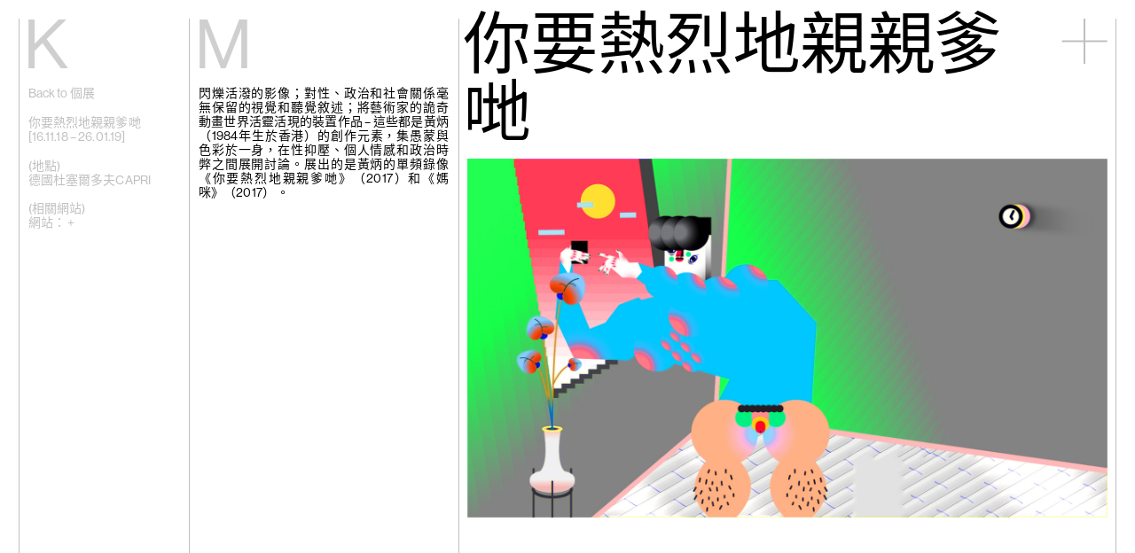

--- FILE ---
content_type: text/html; charset=UTF-8
request_url: https://kiangmalingue.com/zh/%E9%BB%83%E7%82%B3-32/
body_size: 27588
content:
<!doctype html>
<html lang="zh-HK">
<head>
    <meta charset="utf-8">
    <meta name="viewport" content="width=device-width, initial-scale=1, maximum-scale=1">

    
    <title>黃炳 | 你要熱烈地親親爹哋 - 馬凌畫廊</title>

    <link rel="icon" sizes="128x128" href="https://kiangmalingue.com/wordpress/wp-content/themes/kiang-malingue/assets/img/favicon-bd3f8dde0b.png">

    <link rel="preconnect" href="https://fonts.gstatic.com">
    <link href="https://fonts.googleapis.com/css2?family=Noto+Sans+SC&display=swap" rel="stylesheet">

    <meta name='robots' content='index, follow, max-image-preview:large, max-snippet:-1, max-video-preview:-1' />
	<style>img:is([sizes="auto" i], [sizes^="auto," i]) { contain-intrinsic-size: 3000px 1500px }</style>
	<link rel="alternate" href="https://kiangmalingue.com/wong-ping-36/" hreflang="en" />
<link rel="alternate" href="https://kiangmalingue.com/zh/%e9%bb%83%e7%82%b3-32/" hreflang="zh" />

	<!-- This site is optimized with the Yoast SEO plugin v24.7 - https://yoast.com/wordpress/plugins/seo/ -->
	<link rel="canonical" href="https://kiangmalingue.com/zh/黃炳-32/" />
	<meta property="og:locale" content="zh_HK" />
	<meta property="og:locale:alternate" content="en_GB" />
	<meta property="og:type" content="article" />
	<meta property="og:title" content="黃炳 | 你要熱烈地親親爹哋 - 馬凌畫廊" />
	<meta property="og:description" content="閃爍活潑的影像；對性、政治和社會關係毫無保留的視覺和聽覺敘述；將藝術家的詭奇動畫世界活靈活現的裝置作品 &#8211; 這些都是黃炳（1984年生於香港）的創作元素，集愚蒙與色彩於一身，在性抑壓、個人情感和政治時弊之間展開討論。展出的是黃炳的單頻錄像《你要熱烈地親親爹哋》（2017）和《媽咪》（2017） 。" />
	<meta property="og:url" content="https://kiangmalingue.com/zh/黃炳-32/" />
	<meta property="og:site_name" content="馬凌畫廊" />
	<meta property="article:publisher" content="https://www.facebook.com/edouardmalinguegallery" />
	<meta property="article:published_time" content="2018-10-31T04:11:18+00:00" />
	<meta property="article:modified_time" content="2021-07-30T10:14:36+00:00" />
	<meta name="author" content="Yiyun" />
	<meta name="twitter:card" content="summary_large_image" />
	<meta name="twitter:creator" content="@edouardmalingue" />
	<meta name="twitter:site" content="@edouardmalingue" />
	<meta name="twitter:label1" content="作者" />
	<meta name="twitter:data1" content="Yiyun" />
	<script type="application/ld+json" class="yoast-schema-graph">{"@context":"https://schema.org","@graph":[{"@type":"WebPage","@id":"https://kiangmalingue.com/zh/%e9%bb%83%e7%82%b3-32/","url":"https://kiangmalingue.com/zh/%e9%bb%83%e7%82%b3-32/","name":"黃炳 | 你要熱烈地親親爹哋 - 馬凌畫廊","isPartOf":{"@id":"https://kiangmalingue.com/zh/#website"},"datePublished":"2018-10-31T04:11:18+00:00","dateModified":"2021-07-30T10:14:36+00:00","author":{"@id":"https://kiangmalingue.com/zh/#/schema/person/355b9fde4bc2ca70ca21eb8d231e16b6"},"breadcrumb":{"@id":"https://kiangmalingue.com/zh/%e9%bb%83%e7%82%b3-32/#breadcrumb"},"inLanguage":"zh-HK","potentialAction":[{"@type":"ReadAction","target":["https://kiangmalingue.com/zh/%e9%bb%83%e7%82%b3-32/"]}]},{"@type":"BreadcrumbList","@id":"https://kiangmalingue.com/zh/%e9%bb%83%e7%82%b3-32/#breadcrumb","itemListElement":[{"@type":"ListItem","position":1,"name":"主頁","item":"https://kiangmalingue.com/zh/"},{"@type":"ListItem","position":2,"name":"新訊","item":"https://kiangmalingue.com/zh/%e6%96%b0%e8%a8%8a/"},{"@type":"ListItem","position":3,"name":"黃炳 | 你要熱烈地親親爹哋"}]},{"@type":"WebSite","@id":"https://kiangmalingue.com/zh/#website","url":"https://kiangmalingue.com/zh/","name":"馬凌畫廊","description":"馬凌畫廊是位於香港和上海的當代藝術畫廊，致力推廣新興和傑出的藝術家。","potentialAction":[{"@type":"SearchAction","target":{"@type":"EntryPoint","urlTemplate":"https://kiangmalingue.com/zh/?s={search_term_string}"},"query-input":{"@type":"PropertyValueSpecification","valueRequired":true,"valueName":"search_term_string"}}],"inLanguage":"zh-HK"},{"@type":"Person","@id":"https://kiangmalingue.com/zh/#/schema/person/355b9fde4bc2ca70ca21eb8d231e16b6","name":"Yiyun","image":{"@type":"ImageObject","inLanguage":"zh-HK","@id":"https://kiangmalingue.com/zh/#/schema/person/image/","url":"https://secure.gravatar.com/avatar/ef655beafac7f7024c1e533cc504cd8e78dd04199012f77ac8877654411b1b3a?s=96&d=mm&r=g","contentUrl":"https://secure.gravatar.com/avatar/ef655beafac7f7024c1e533cc504cd8e78dd04199012f77ac8877654411b1b3a?s=96&d=mm&r=g","caption":"Yiyun"}}]}</script>
	<!-- / Yoast SEO plugin. -->


<link rel='dns-prefetch' href='//kiangmalingue.com' />
<style id='classic-theme-styles-inline-css' type='text/css'>
/*! This file is auto-generated */
.wp-block-button__link{color:#fff;background-color:#32373c;border-radius:9999px;box-shadow:none;text-decoration:none;padding:calc(.667em + 2px) calc(1.333em + 2px);font-size:1.125em}.wp-block-file__button{background:#32373c;color:#fff;text-decoration:none}
</style>
<style id='global-styles-inline-css' type='text/css'>
:root{--wp--preset--aspect-ratio--square: 1;--wp--preset--aspect-ratio--4-3: 4/3;--wp--preset--aspect-ratio--3-4: 3/4;--wp--preset--aspect-ratio--3-2: 3/2;--wp--preset--aspect-ratio--2-3: 2/3;--wp--preset--aspect-ratio--16-9: 16/9;--wp--preset--aspect-ratio--9-16: 9/16;--wp--preset--color--black: #000000;--wp--preset--color--cyan-bluish-gray: #abb8c3;--wp--preset--color--white: #ffffff;--wp--preset--color--pale-pink: #f78da7;--wp--preset--color--vivid-red: #cf2e2e;--wp--preset--color--luminous-vivid-orange: #ff6900;--wp--preset--color--luminous-vivid-amber: #fcb900;--wp--preset--color--light-green-cyan: #7bdcb5;--wp--preset--color--vivid-green-cyan: #00d084;--wp--preset--color--pale-cyan-blue: #8ed1fc;--wp--preset--color--vivid-cyan-blue: #0693e3;--wp--preset--color--vivid-purple: #9b51e0;--wp--preset--gradient--vivid-cyan-blue-to-vivid-purple: linear-gradient(135deg,rgba(6,147,227,1) 0%,rgb(155,81,224) 100%);--wp--preset--gradient--light-green-cyan-to-vivid-green-cyan: linear-gradient(135deg,rgb(122,220,180) 0%,rgb(0,208,130) 100%);--wp--preset--gradient--luminous-vivid-amber-to-luminous-vivid-orange: linear-gradient(135deg,rgba(252,185,0,1) 0%,rgba(255,105,0,1) 100%);--wp--preset--gradient--luminous-vivid-orange-to-vivid-red: linear-gradient(135deg,rgba(255,105,0,1) 0%,rgb(207,46,46) 100%);--wp--preset--gradient--very-light-gray-to-cyan-bluish-gray: linear-gradient(135deg,rgb(238,238,238) 0%,rgb(169,184,195) 100%);--wp--preset--gradient--cool-to-warm-spectrum: linear-gradient(135deg,rgb(74,234,220) 0%,rgb(151,120,209) 20%,rgb(207,42,186) 40%,rgb(238,44,130) 60%,rgb(251,105,98) 80%,rgb(254,248,76) 100%);--wp--preset--gradient--blush-light-purple: linear-gradient(135deg,rgb(255,206,236) 0%,rgb(152,150,240) 100%);--wp--preset--gradient--blush-bordeaux: linear-gradient(135deg,rgb(254,205,165) 0%,rgb(254,45,45) 50%,rgb(107,0,62) 100%);--wp--preset--gradient--luminous-dusk: linear-gradient(135deg,rgb(255,203,112) 0%,rgb(199,81,192) 50%,rgb(65,88,208) 100%);--wp--preset--gradient--pale-ocean: linear-gradient(135deg,rgb(255,245,203) 0%,rgb(182,227,212) 50%,rgb(51,167,181) 100%);--wp--preset--gradient--electric-grass: linear-gradient(135deg,rgb(202,248,128) 0%,rgb(113,206,126) 100%);--wp--preset--gradient--midnight: linear-gradient(135deg,rgb(2,3,129) 0%,rgb(40,116,252) 100%);--wp--preset--font-size--small: 13px;--wp--preset--font-size--medium: 20px;--wp--preset--font-size--large: 36px;--wp--preset--font-size--x-large: 42px;--wp--preset--font-family--inter: "Inter", sans-serif;--wp--preset--font-family--cardo: Cardo;--wp--preset--spacing--20: 0.44rem;--wp--preset--spacing--30: 0.67rem;--wp--preset--spacing--40: 1rem;--wp--preset--spacing--50: 1.5rem;--wp--preset--spacing--60: 2.25rem;--wp--preset--spacing--70: 3.38rem;--wp--preset--spacing--80: 5.06rem;--wp--preset--shadow--natural: 6px 6px 9px rgba(0, 0, 0, 0.2);--wp--preset--shadow--deep: 12px 12px 50px rgba(0, 0, 0, 0.4);--wp--preset--shadow--sharp: 6px 6px 0px rgba(0, 0, 0, 0.2);--wp--preset--shadow--outlined: 6px 6px 0px -3px rgba(255, 255, 255, 1), 6px 6px rgba(0, 0, 0, 1);--wp--preset--shadow--crisp: 6px 6px 0px rgba(0, 0, 0, 1);}:root :where(.is-layout-flow) > :first-child{margin-block-start: 0;}:root :where(.is-layout-flow) > :last-child{margin-block-end: 0;}:root :where(.is-layout-flow) > *{margin-block-start: 24px;margin-block-end: 0;}:root :where(.is-layout-constrained) > :first-child{margin-block-start: 0;}:root :where(.is-layout-constrained) > :last-child{margin-block-end: 0;}:root :where(.is-layout-constrained) > *{margin-block-start: 24px;margin-block-end: 0;}:root :where(.is-layout-flex){gap: 24px;}:root :where(.is-layout-grid){gap: 24px;}body .is-layout-flex{display: flex;}.is-layout-flex{flex-wrap: wrap;align-items: center;}.is-layout-flex > :is(*, div){margin: 0;}body .is-layout-grid{display: grid;}.is-layout-grid > :is(*, div){margin: 0;}.has-black-color{color: var(--wp--preset--color--black) !important;}.has-cyan-bluish-gray-color{color: var(--wp--preset--color--cyan-bluish-gray) !important;}.has-white-color{color: var(--wp--preset--color--white) !important;}.has-pale-pink-color{color: var(--wp--preset--color--pale-pink) !important;}.has-vivid-red-color{color: var(--wp--preset--color--vivid-red) !important;}.has-luminous-vivid-orange-color{color: var(--wp--preset--color--luminous-vivid-orange) !important;}.has-luminous-vivid-amber-color{color: var(--wp--preset--color--luminous-vivid-amber) !important;}.has-light-green-cyan-color{color: var(--wp--preset--color--light-green-cyan) !important;}.has-vivid-green-cyan-color{color: var(--wp--preset--color--vivid-green-cyan) !important;}.has-pale-cyan-blue-color{color: var(--wp--preset--color--pale-cyan-blue) !important;}.has-vivid-cyan-blue-color{color: var(--wp--preset--color--vivid-cyan-blue) !important;}.has-vivid-purple-color{color: var(--wp--preset--color--vivid-purple) !important;}.has-black-background-color{background-color: var(--wp--preset--color--black) !important;}.has-cyan-bluish-gray-background-color{background-color: var(--wp--preset--color--cyan-bluish-gray) !important;}.has-white-background-color{background-color: var(--wp--preset--color--white) !important;}.has-pale-pink-background-color{background-color: var(--wp--preset--color--pale-pink) !important;}.has-vivid-red-background-color{background-color: var(--wp--preset--color--vivid-red) !important;}.has-luminous-vivid-orange-background-color{background-color: var(--wp--preset--color--luminous-vivid-orange) !important;}.has-luminous-vivid-amber-background-color{background-color: var(--wp--preset--color--luminous-vivid-amber) !important;}.has-light-green-cyan-background-color{background-color: var(--wp--preset--color--light-green-cyan) !important;}.has-vivid-green-cyan-background-color{background-color: var(--wp--preset--color--vivid-green-cyan) !important;}.has-pale-cyan-blue-background-color{background-color: var(--wp--preset--color--pale-cyan-blue) !important;}.has-vivid-cyan-blue-background-color{background-color: var(--wp--preset--color--vivid-cyan-blue) !important;}.has-vivid-purple-background-color{background-color: var(--wp--preset--color--vivid-purple) !important;}.has-black-border-color{border-color: var(--wp--preset--color--black) !important;}.has-cyan-bluish-gray-border-color{border-color: var(--wp--preset--color--cyan-bluish-gray) !important;}.has-white-border-color{border-color: var(--wp--preset--color--white) !important;}.has-pale-pink-border-color{border-color: var(--wp--preset--color--pale-pink) !important;}.has-vivid-red-border-color{border-color: var(--wp--preset--color--vivid-red) !important;}.has-luminous-vivid-orange-border-color{border-color: var(--wp--preset--color--luminous-vivid-orange) !important;}.has-luminous-vivid-amber-border-color{border-color: var(--wp--preset--color--luminous-vivid-amber) !important;}.has-light-green-cyan-border-color{border-color: var(--wp--preset--color--light-green-cyan) !important;}.has-vivid-green-cyan-border-color{border-color: var(--wp--preset--color--vivid-green-cyan) !important;}.has-pale-cyan-blue-border-color{border-color: var(--wp--preset--color--pale-cyan-blue) !important;}.has-vivid-cyan-blue-border-color{border-color: var(--wp--preset--color--vivid-cyan-blue) !important;}.has-vivid-purple-border-color{border-color: var(--wp--preset--color--vivid-purple) !important;}.has-vivid-cyan-blue-to-vivid-purple-gradient-background{background: var(--wp--preset--gradient--vivid-cyan-blue-to-vivid-purple) !important;}.has-light-green-cyan-to-vivid-green-cyan-gradient-background{background: var(--wp--preset--gradient--light-green-cyan-to-vivid-green-cyan) !important;}.has-luminous-vivid-amber-to-luminous-vivid-orange-gradient-background{background: var(--wp--preset--gradient--luminous-vivid-amber-to-luminous-vivid-orange) !important;}.has-luminous-vivid-orange-to-vivid-red-gradient-background{background: var(--wp--preset--gradient--luminous-vivid-orange-to-vivid-red) !important;}.has-very-light-gray-to-cyan-bluish-gray-gradient-background{background: var(--wp--preset--gradient--very-light-gray-to-cyan-bluish-gray) !important;}.has-cool-to-warm-spectrum-gradient-background{background: var(--wp--preset--gradient--cool-to-warm-spectrum) !important;}.has-blush-light-purple-gradient-background{background: var(--wp--preset--gradient--blush-light-purple) !important;}.has-blush-bordeaux-gradient-background{background: var(--wp--preset--gradient--blush-bordeaux) !important;}.has-luminous-dusk-gradient-background{background: var(--wp--preset--gradient--luminous-dusk) !important;}.has-pale-ocean-gradient-background{background: var(--wp--preset--gradient--pale-ocean) !important;}.has-electric-grass-gradient-background{background: var(--wp--preset--gradient--electric-grass) !important;}.has-midnight-gradient-background{background: var(--wp--preset--gradient--midnight) !important;}.has-small-font-size{font-size: var(--wp--preset--font-size--small) !important;}.has-medium-font-size{font-size: var(--wp--preset--font-size--medium) !important;}.has-large-font-size{font-size: var(--wp--preset--font-size--large) !important;}.has-x-large-font-size{font-size: var(--wp--preset--font-size--x-large) !important;}
:root :where(.wp-block-pullquote){font-size: 1.5em;line-height: 1.6;}
</style>
<link rel='stylesheet' id='plyr-css-css' href='https://kiangmalingue.com/wordpress/wp-content/plugins/easy-video-player/lib/plyr.css?ver=6.8.3' type='text/css' media='all' />
<style id='woocommerce-inline-inline-css' type='text/css'>
.woocommerce form .form-row .required { visibility: visible; }
</style>
<link rel='stylesheet' id='brands-styles-css' href='https://kiangmalingue.com/wordpress/wp-content/plugins/woocommerce/assets/css/brands.css?ver=9.7.2' type='text/css' media='all' />
<link rel='stylesheet' id='app-css' href='https://kiangmalingue.com/wordpress/wp-content/themes/kiang-malingue/assets/css/app-592750ac84.css' type='text/css' media='all' />
<script type="text/javascript" src="https://kiangmalingue.com/wordpress/wp-content/themes/kiang-malingue/assets/js/libs/jquery-dc5e7f18c8.min.js" id="jquery-js"></script>
<script type="text/javascript" id="plyr-js-js-extra">
/* <![CDATA[ */
var easy_video_player = {"plyr_iconUrl":"https:\/\/kiangmalingue.com\/wordpress\/wp-content\/plugins\/easy-video-player\/lib\/plyr.svg","plyr_blankVideo":"https:\/\/kiangmalingue.com\/wordpress\/wp-content\/plugins\/easy-video-player\/lib\/blank.mp4"};
/* ]]> */
</script>
<script type="text/javascript" src="https://kiangmalingue.com/wordpress/wp-content/plugins/easy-video-player/lib/plyr.js?ver=6.8.3" id="plyr-js-js"></script>
<script type="text/javascript" src="https://kiangmalingue.com/wordpress/wp-content/plugins/woocommerce/assets/js/jquery-blockui/jquery.blockUI.min.js?ver=2.7.0-wc.9.7.2" id="jquery-blockui-js" defer="defer" data-wp-strategy="defer"></script>
<script type="text/javascript" src="https://kiangmalingue.com/wordpress/wp-content/plugins/woocommerce/assets/js/js-cookie/js.cookie.min.js?ver=2.1.4-wc.9.7.2" id="js-cookie-js" defer="defer" data-wp-strategy="defer"></script>
<script type="text/javascript" id="woocommerce-js-extra">
/* <![CDATA[ */
var woocommerce_params = {"ajax_url":"\/wordpress\/wp-admin\/admin-ajax.php","wc_ajax_url":"\/zh\/?wc-ajax=%%endpoint%%","i18n_password_show":"Show password","i18n_password_hide":"Hide password"};
/* ]]> */
</script>
<script type="text/javascript" src="https://kiangmalingue.com/wordpress/wp-content/plugins/woocommerce/assets/js/frontend/woocommerce.min.js?ver=9.7.2" id="woocommerce-js" defer="defer" data-wp-strategy="defer"></script>
<script type="text/javascript" src="https://kiangmalingue.com/wordpress/wp-content/themes/kiang-malingue/assets/js/libs/flickity-2db4100ac0.pkgd.min.js" id="flickity-js"></script>
<script type="text/javascript" src="https://kiangmalingue.com/wordpress/wp-content/themes/kiang-malingue/assets/js/libs/infinite-scroll-3245e69ce4.pkgd.min.js" id="infinite-scroll-js"></script>
<script type="text/javascript" src="https://kiangmalingue.com/wordpress/wp-content/themes/kiang-malingue/assets/js/libs/lazysizes-b80e49640d.min.js" id="lazysizes-js"></script>
<!-- Google Tag Manager -->
<script>(function(w,d,s,l,i){w[l]=w[l]||[];w[l].push({'gtm.start':
new Date().getTime(),event:'gtm.js'});var f=d.getElementsByTagName(s)[0],
j=d.createElement(s),dl=l!='dataLayer'?'&l='+l:'';j.async=true;j.src=
'https://www.googletagmanager.com/gtm.js?id='+i+dl;f.parentNode.insertBefore(j,f);
})(window,document,'script','dataLayer','GTM-MG287WQ');</script>
<!-- End Google Tag Manager -->

<!-- Global site tag (gtag.js) - Google Analytics -->
<script async src="https://www.googletagmanager.com/gtag/js?id=UA-233658472-1"></script>
<script>
  window.dataLayer = window.dataLayer || [];
  function gtag(){dataLayer.push(arguments);}
  gtag('js', new Date());

  gtag('config', 'UA-233658472-1');
</script>
<div class="woocommerce-notices-wrapper"></div>	<noscript><style>.woocommerce-product-gallery{ opacity: 1 !important; }</style></noscript>
	<style class='wp-fonts-local' type='text/css'>
@font-face{font-family:Inter;font-style:normal;font-weight:300 900;font-display:fallback;src:url('https://kiangmalingue.com/wordpress/wp-content/plugins/woocommerce/assets/fonts/Inter-VariableFont_slnt,wght.woff2') format('woff2');font-stretch:normal;}
@font-face{font-family:Cardo;font-style:normal;font-weight:400;font-display:fallback;src:url('https://kiangmalingue.com/wordpress/wp-content/plugins/woocommerce/assets/fonts/cardo_normal_400.woff2') format('woff2');}
</style>
<link rel="icon" href="https://kiangmalingue.com/wordpress/wp-content/uploads/2022/04/cropped-kiangmalingue-favicon-32x32.png" sizes="32x32" />
<link rel="icon" href="https://kiangmalingue.com/wordpress/wp-content/uploads/2022/04/cropped-kiangmalingue-favicon-192x192.png" sizes="192x192" />
<link rel="apple-touch-icon" href="https://kiangmalingue.com/wordpress/wp-content/uploads/2022/04/cropped-kiangmalingue-favicon-180x180.png" />
<meta name="msapplication-TileImage" content="https://kiangmalingue.com/wordpress/wp-content/uploads/2022/04/cropped-kiangmalingue-favicon-270x270.png" />
</head>

<body class="wp-singular post-template-default single single-post postid-19640 single-format-standard wp-theme-kiang-malingue theme-kiang-malingue woocommerce-no-js">

    <script>
    (function(d) {
        var config = {
            kitId: 'vbl7llz',
            scriptTimeout: 3000,
            async: true
        },
        h=d.documentElement,t=setTimeout(function(){h.className=h.className.replace(/\bwf-loading\b/g,"")+" wf-inactive";},config.scriptTimeout),tk=d.createElement("script"),f=false,s=d.getElementsByTagName("script")[0],a;h.className+=" wf-loading";tk.src='https://use.typekit.net/'+config.kitId+'.js';tk.async=true;tk.onload=tk.onreadystatechange=function(){a=this.readyState;if(f||a&&a!="complete"&&a!="loaded")return;f=true;clearTimeout(t);try{Typekit.load(config)}catch(e){}};s.parentNode.insertBefore(tk,s)
    })(document);
    </script>

    <div class="KiangMalingue"><a href="https://kiangmalingue.com/zh"><span>Kiang</span><span>Malingue</span></a></div>

    <button class="Toggle js-toggleStateNavigation">
    
    <i class="Icon-plus Icon-plus--toggle">
        <div class="Icon-plusLine"></div>
        <div class="Icon-plusLine"></div>
    </i>
</button>

<nav class="Navigation">

    <div class="Navigation-address">

        <p>香港灣仔適安街10號<br />
(<a href="https://goo.gl/maps/P1GZzJ3FpVyG8rMo7">地圖</a>)</p>
<p>紐約埃爾德里奇街50號，NY10002<br />
<a href="https://maps.app.goo.gl/QJnfz9SQybA4kxHN9">(地圖)</a></p>
<p class="p1">
<hr /><p>電話: (香港) +852 2810 0317 / (紐約) +1 (917) 722 8228</br><a href="mailto:office@kiangmalingue.com">office@kiangmalingue.com</a></p>    </div>

    <ul class="Navigation-menu">

        <li class="Navigation-menuSection">
            <h3 class="Navigation-menuSectionTitle "><a href="/">主頁</a></h3>
        </li>

        <li class="Navigation-menuSection Navigation-menuSection--noSubMenu">

            <h3 class="Navigation-menuSectionTitle "><a href="https://kiangmalingue.com/zh/exhibitions/" class="js-navLink">展覽</a></h3>

            <div class="Navigation-menuSectionContents">

                <ul class="List">

                    
                </ul>

            </div>

            <ul class="Navigation-subMenu">

                
            </ul>
        </li>

        <li class="Navigation-menuSection">

            <h3 class="Navigation-menuSectionTitle "><a href="https://kiangmalingue.com/zh/artists/" class="js-navLink">藝術家</a></h3>

            <div class="Navigation-menuSectionContents">

                <p>點擊藝術家，瀏覽其作品、簡介及展覽.</p>

            </div>

            <ul class="Navigation-subMenu">

                                            <li class="Navigation-subMenuSection">

                                <h3 class="Navigation-subMenuSectionTitle"><a href="https://kiangmalingue.com/zh/artists/%e8%89%be%e5%9f%9f%e5%85%8b%c2%b7%e6%9f%8f%e9%81%94/">艾域克·柏達</a></h3>

                                <div class="Navigation-subMenuSectionContents">

                                    <span class="Navigation-hint">點擊打開</span>

                                    <p>艾域克·柏達<br/>法國巴黎</p><div class="Navigation-subMenuSectionContentsBg"><img width="300" height="200" src="https://kiangmalingue.com/wordpress/wp-content/uploads/2025/11/Vues-Eric_BAUDART-Les_circonstances_sont_neutres-2025-05_300-300x200.jpg" /></div>
                                </div>

                            </li>
                                                    <li class="Navigation-subMenuSection">

                                <h3 class="Navigation-subMenuSectionTitle"><a href="https://kiangmalingue.com/zh/artists/%e5%bc%b5%e9%9b%85%e7%90%b9/">張雅琹</a></h3>

                                <div class="Navigation-subMenuSectionContents">

                                    <span class="Navigation-hint">點擊打開</span>

                                    <p>張雅琹<br/>香港及美國紐約、奧斯汀</p><div class="Navigation-subMenuSectionContentsBg"><img width="300" height="200" src="https://kiangmalingue.com/wordpress/wp-content/uploads/2025/08/image-300x200.png" /></div>
                                </div>

                            </li>
                                                    <li class="Navigation-subMenuSection">

                                <h3 class="Navigation-subMenuSectionTitle"><a href="https://kiangmalingue.com/zh/artists/%e8%b6%99%e5%ae%b9%e7%bf%8a/">趙容翊</a></h3>

                                <div class="Navigation-subMenuSectionContents">

                                    <span class="Navigation-hint">點擊打開</span>

                                    <p>趙容翊<br/>南韓富川市</p><div class="Navigation-subMenuSectionContentsBg"><img width="300" height="200" src="https://kiangmalingue.com/wordpress/wp-content/uploads/2023/10/20231025-KM-27-300x200.jpg" /></div>
                                </div>

                            </li>
                                                    <li class="Navigation-subMenuSection">

                                <h3 class="Navigation-subMenuSectionTitle"><a href="https://kiangmalingue.com/zh/artists/chou-yu-cheng-2/">周育正</a></h3>

                                <div class="Navigation-subMenuSectionContents">

                                    <span class="Navigation-hint">點擊打開</span>

                                    <p>周育正<br/>台灣台北</p><div class="Navigation-subMenuSectionContentsBg"><img width="300" height="200" src="https://kiangmalingue.com/wordpress/wp-content/uploads/2025/05/20250520-KM-Chou-Yu-Cheng-004-300x200.jpg" /></div>
                                </div>

                            </li>
                                                    <li class="Navigation-subMenuSection">

                                <h3 class="Navigation-subMenuSectionTitle"><a href="https://kiangmalingue.com/zh/artists/%e8%92%82%e6%a2%b5%e5%a6%ae%c2%b7%e9%90%98/">蒂梵妮·鐘</a></h3>

                                <div class="Navigation-subMenuSectionContents">

                                    <span class="Navigation-hint">點擊打開</span>

                                    <p>蒂梵妮·鐘<br/>美國休斯敦</p><div class="Navigation-subMenuSectionContentsBg"><img width="300" height="198" src="https://kiangmalingue.com/wordpress/wp-content/uploads/2025/10/MALINGUE_KIANG_03-300x198.jpg" /></div>
                                </div>

                            </li>
                                                    <li class="Navigation-subMenuSection">

                                <h3 class="Navigation-subMenuSectionTitle"><a href="https://kiangmalingue.com/zh/artists/%e5%b4%94%e6%96%b0%e6%98%8e/">崔新明</a></h3>

                                <div class="Navigation-subMenuSectionContents">

                                    <span class="Navigation-hint">點擊打開</span>

                                    <p>崔新明<br/>中國重慶</p><div class="Navigation-subMenuSectionContentsBg"><img width="300" height="200" src="https://kiangmalingue.com/wordpress/wp-content/uploads/2023/09/20230914-Cui-Xinming-12-300x200.jpg" /></div>
                                </div>

                            </li>
                                                    <li class="Navigation-subMenuSection">

                                <h3 class="Navigation-subMenuSectionTitle"><a href="https://kiangmalingue.com/zh/artists/ho-tzu-nyen-2/">何子彥</a></h3>

                                <div class="Navigation-subMenuSectionContents">

                                    <span class="Navigation-hint">點擊打開</span>

                                    <p>何子彥<br/>新加坡</p><div class="Navigation-subMenuSectionContentsBg"><img width="300" height="168" src="https://kiangmalingue.com/wordpress/wp-content/uploads/2025/08/Ho-Tzu-Nyen-Phantoms-of-Endless-Day-2025.-Commande-de-LUMA-Foundation.-Avec-laimable-autorisation-de-lartiste-et-de-Kiang-Malingue.-Large-300x168.png" /></div>
                                </div>

                            </li>
                                                    <li class="Navigation-subMenuSection">

                                <h3 class="Navigation-subMenuSectionTitle"><a href="https://kiangmalingue.com/zh/artists/%e8%a8%b1%e9%b6%b4%e6%ba%aa/">許鶴溪</a></h3>

                                <div class="Navigation-subMenuSectionContents">

                                    <span class="Navigation-hint">點擊打開</span>

                                    <p>許鶴溪<br/>美國紐約和懷俄明州</p><div class="Navigation-subMenuSectionContentsBg"><img width="300" height="200" src="https://kiangmalingue.com/wordpress/wp-content/uploads/2025/07/2025_Wyoming_InstallViews_17-300x200.jpg" /></div>
                                </div>

                            </li>
                                                    <li class="Navigation-subMenuSection">

                                <h3 class="Navigation-subMenuSectionTitle"><a href="https://kiangmalingue.com/zh/artists/%e9%ab%98%e5%80%a9%e5%bd%a4/">高倩彤</a></h3>

                                <div class="Navigation-subMenuSectionContents">

                                    <span class="Navigation-hint">點擊打開</span>

                                    <p>高倩彤<br/>香港</p><div class="Navigation-subMenuSectionContentsBg"><img width="300" height="200" src="https://kiangmalingue.com/wordpress/wp-content/uploads/2015/02/The-clumsy-response-09-300x200.jpg" /></div>
                                </div>

                            </li>
                                                    <li class="Navigation-subMenuSection">

                                <h3 class="Navigation-subMenuSectionTitle"><a href="https://kiangmalingue.com/zh/artists/%e9%97%9c%e5%b0%9a%e6%99%ba/">關尚智</a></h3>

                                <div class="Navigation-subMenuSectionContents">

                                    <span class="Navigation-hint">點擊打開</span>

                                    <p>關尚智<br/>香港</p><div class="Navigation-subMenuSectionContentsBg"><img width="300" height="169" src="https://kiangmalingue.com/wordpress/wp-content/uploads/2017/04/KM5906-1-image-300x169.jpg" /></div>
                                </div>

                            </li>
                                                    <li class="Navigation-subMenuSection">

                                <h3 class="Navigation-subMenuSectionTitle"><a href="https://kiangmalingue.com/zh/artists/%e6%95%ac%e7%be%8e/">敬美</a></h3>

                                <div class="Navigation-subMenuSectionContents">

                                    <span class="Navigation-hint">點擊打開</span>

                                    <p>敬美<br/>美國紐約</p><div class="Navigation-subMenuSectionContentsBg"><img width="300" height="200" src="https://kiangmalingue.com/wordpress/wp-content/uploads/2023/10/20231025-KM-05-300x200.jpg" /></div>
                                </div>

                            </li>
                                                    <li class="Navigation-subMenuSection">

                                <h3 class="Navigation-subMenuSectionTitle"><a href="https://kiangmalingue.com/zh/artists/%e8%b3%b4%e5%bf%97%e7%9b%9b/">賴志盛</a></h3>

                                <div class="Navigation-subMenuSectionContents">

                                    <span class="Navigation-hint">點擊打開</span>

                                    <p>賴志盛<br/>台灣台北</p><div class="Navigation-subMenuSectionContentsBg"><img width="300" height="191" src="https://kiangmalingue.com/wordpress/wp-content/uploads/2025/07/20250613yuan-05-1-300x191.jpg" /></div>
                                </div>

                            </li>
                                                    <li class="Navigation-subMenuSection">

                                <h3 class="Navigation-subMenuSectionTitle"><a href="https://kiangmalingue.com/zh/artists/%e8%8f%b2%e5%88%a9%e6%99%ae%c2%b7%e9%bb%8e/">菲利普·黎</a></h3>

                                <div class="Navigation-subMenuSectionContents">

                                    <span class="Navigation-hint">點擊打開</span>

                                    <p>菲利普·黎<br/>英國倫敦</p><div class="Navigation-subMenuSectionContentsBg"><img width="300" height="200" src="https://kiangmalingue.com/wordpress/wp-content/uploads/2023/11/WhatsApp-Image-2023-12-14-at-10.27.36-300x200.jpeg" /></div>
                                </div>

                            </li>
                                                    <li class="Navigation-subMenuSection">

                                <h3 class="Navigation-subMenuSectionTitle"><a href="https://kiangmalingue.com/zh/artists/%e5%8a%89%e8%8c%b5/">劉茵</a></h3>

                                <div class="Navigation-subMenuSectionContents">

                                    <span class="Navigation-hint">點擊打開</span>

                                    <p>劉茵<br/>香港</p><div class="Navigation-subMenuSectionContentsBg"><img width="300" height="200" src="https://kiangmalingue.com/wordpress/wp-content/uploads/2025/06/20250708-KM-Liu-Yin-6-300x200.jpg" /></div>
                                </div>

                            </li>
                                                    <li class="Navigation-subMenuSection">

                                <h3 class="Navigation-subMenuSectionTitle"><a href="https://kiangmalingue.com/zh/artists/%e6%b3%95%e6%af%94%e5%ae%89%c2%b7%e6%a2%85%e6%b4%9b/">法比安·梅洛</a></h3>

                                <div class="Navigation-subMenuSectionContents">

                                    <span class="Navigation-hint">點擊打開</span>

                                    <p>法比安·梅洛<br/>法國圖爾及巴黎</p><div class="Navigation-subMenuSectionContentsBg"><img width="300" height="225" src="https://kiangmalingue.com/wordpress/wp-content/uploads/2025/07/Vue-D_exposition_Matmut_Fabien-Me╠urelle_13-06-25_.kit_-300x225.jpg" /></div>
                                </div>

                            </li>
                                                    <li class="Navigation-subMenuSection">

                                <h3 class="Navigation-subMenuSectionTitle"><a href="https://kiangmalingue.com/zh/artists/%e8%8b%97%e7%a9%8e/">苗穎</a></h3>

                                <div class="Navigation-subMenuSectionContents">

                                    <span class="Navigation-hint">點擊打開</span>

                                    <p>苗穎<br/>美國紐約</p><div class="Navigation-subMenuSectionContentsBg"><img width="300" height="225" src="https://kiangmalingue.com/wordpress/wp-content/uploads/2024/11/Centre-pompidou-AUdrey-Laurans_-scene-chinoise-17-300x225.jpg" /></div>
                                </div>

                            </li>
                                                    <li class="Navigation-subMenuSection">

                                <h3 class="Navigation-subMenuSectionTitle"><a href="https://kiangmalingue.com/zh/artists/%e5%a8%9c%e5%b8%83%e5%85%b6/">娜布其</a></h3>

                                <div class="Navigation-subMenuSectionContents">

                                    <span class="Navigation-hint">點擊打開</span>

                                    <p>娜布其<br/>中國北京</p><div class="Navigation-subMenuSectionContentsBg"><img width="300" height="225" src="https://kiangmalingue.com/wordpress/wp-content/uploads/2025/02/XSWL00006HD-300x225.jpg" /></div>
                                </div>

                            </li>
                                                    <li class="Navigation-subMenuSection">

                                <h3 class="Navigation-subMenuSectionTitle"><a href="https://kiangmalingue.com/zh/artists/%e9%ae%91%e8%97%b9%e5%80%ab/">鮑藹倫</a></h3>

                                <div class="Navigation-subMenuSectionContents">

                                    <span class="Navigation-hint">點擊打開</span>

                                    <p>鮑藹倫<br/>香港</p><div class="Navigation-subMenuSectionContentsBg"><img width="300" height="217" src="https://kiangmalingue.com/wordpress/wp-content/uploads/2019/11/JML_2758-300x217.jpg" /></div>
                                </div>

                            </li>
                                                    <li class="Navigation-subMenuSection">

                                <h3 class="Navigation-subMenuSectionTitle"><a href="https://kiangmalingue.com/zh/artists/%e9%82%b5%e8%8b%a5%e7%84%b6/">邵若然</a></h3>

                                <div class="Navigation-subMenuSectionContents">

                                    <span class="Navigation-hint">點擊打開</span>

                                    <p>邵若然<br/>美國紐約</p><div class="Navigation-subMenuSectionContentsBg"><img width="300" height="200" src="https://kiangmalingue.com/wordpress/wp-content/uploads/2023/07/20230711-KM-36-300x200.jpg" /></div>
                                </div>

                            </li>
                                                    <li class="Navigation-subMenuSection">

                                <h3 class="Navigation-subMenuSectionTitle"><a href="https://kiangmalingue.com/zh/artists/tao-hui-2/">陶輝</a></h3>

                                <div class="Navigation-subMenuSectionContents">

                                    <span class="Navigation-hint">點擊打開</span>

                                    <p>陶輝<br/>中國北京</p><div class="Navigation-subMenuSectionContentsBg"><img width="300" height="225" src="https://kiangmalingue.com/wordpress/wp-content/uploads/2024/10/Tao-Hui-In-the-Land-Beyond-Living1-300x225.jpg" /></div>
                                </div>

                            </li>
                                                    <li class="Navigation-subMenuSection">

                                <h3 class="Navigation-subMenuSectionTitle"><a href="https://kiangmalingue.com/zh/artists/%e7%89%b9%e7%be%85%e6%8b%89%e9%a6%ac/">特羅拉馬</a></h3>

                                <div class="Navigation-subMenuSectionContents">

                                    <span class="Navigation-hint">點擊打開</span>

                                    <p>特羅拉馬<br/>印尼雅加達及萬隆</p><div class="Navigation-subMenuSectionContentsBg"><img width="300" height="200" src="https://kiangmalingue.com/wordpress/wp-content/uploads/2015/04/DSC02755-copy-300x200.jpg" /></div>
                                </div>

                            </li>
                                                    <li class="Navigation-subMenuSection">

                                <h3 class="Navigation-subMenuSectionTitle"><a href="https://kiangmalingue.com/zh/artists/truong-cong-tung-2/">張公松</a></h3>

                                <div class="Navigation-subMenuSectionContents">

                                    <span class="Navigation-hint">點擊打開</span>

                                    <p>張公松<br/>越南胡志明市</p><div class="Navigation-subMenuSectionContentsBg"><img width="300" height="225" src="https://kiangmalingue.com/wordpress/wp-content/uploads/2025/03/Truong-Cong-Tung-Day-Wanes.Night-Waxes.-2025-Hamburger-Kunsthalle_photo_-Galerie-Bao_12-300x225.jpg" /></div>
                                </div>

                            </li>
                                                    <li class="Navigation-subMenuSection">

                                <h3 class="Navigation-subMenuSectionTitle"><a href="https://kiangmalingue.com/zh/artists/tseng-chien-ying-2/">曾建穎</a></h3>

                                <div class="Navigation-subMenuSectionContents">

                                    <span class="Navigation-hint">點擊打開</span>

                                    <p>曾建穎<br/>台灣台北</p><div class="Navigation-subMenuSectionContentsBg"><img width="300" height="200" src="https://kiangmalingue.com/wordpress/wp-content/uploads/2025/08/MALINGUE_04-300x200.jpeg" /></div>
                                </div>

                            </li>
                                                    <li class="Navigation-subMenuSection">

                                <h3 class="Navigation-subMenuSectionTitle"><a href="https://kiangmalingue.com/zh/artists/%e8%ac%9d%e7%b4%a0%e6%a2%85/">謝素梅</a></h3>

                                <div class="Navigation-subMenuSectionContents">

                                    <span class="Navigation-hint">點擊打開</span>

                                    <p>謝素梅<br/>德國柏林</p><div class="Navigation-subMenuSectionContentsBg"><img width="300" height="200" src="https://kiangmalingue.com/wordpress/wp-content/uploads/2024/10/20241023-KM-Su-Mei-Tse-027-300x200.jpg" /></div>
                                </div>

                            </li>
                                                    <li class="Navigation-subMenuSection">

                                <h3 class="Navigation-subMenuSectionTitle"><a href="https://kiangmalingue.com/zh/artists/%e7%8e%8b%e4%b9%8b%e5%8d%9a/">王之博</a></h3>

                                <div class="Navigation-subMenuSectionContents">

                                    <span class="Navigation-hint">點擊打開</span>

                                    <p>王之博<br/>德國柏林</p><div class="Navigation-subMenuSectionContentsBg"><img width="300" height="200" src="https://kiangmalingue.com/wordpress/wp-content/uploads/2015/02/CA_WZ_2025_installation_viev_04-300x200.jpeg" /></div>
                                </div>

                            </li>
                                                    <li class="Navigation-subMenuSection">

                                <h3 class="Navigation-subMenuSectionTitle"><a href="https://kiangmalingue.com/zh/artists/%e7%8e%8b%e8%a1%9b/">王衛</a></h3>

                                <div class="Navigation-subMenuSectionContents">

                                    <span class="Navigation-hint">點擊打開</span>

                                    <p>王衛<br/>中國北京</p><div class="Navigation-subMenuSectionContentsBg"><img width="300" height="200" src="https://kiangmalingue.com/wordpress/wp-content/uploads/2015/02/2-1-300x200.jpg" /></div>
                                </div>

                            </li>
                                                    <li class="Navigation-subMenuSection">

                                <h3 class="Navigation-subMenuSectionTitle"><a href="https://kiangmalingue.com/zh/artists/apichatpong-weerasethakul-2/">阿彼察邦·韋拉斯哈古</a></h3>

                                <div class="Navigation-subMenuSectionContents">

                                    <span class="Navigation-hint">點擊打開</span>

                                    <p>阿彼察邦·韋拉斯哈古<br/>泰國清邁</p><div class="Navigation-subMenuSectionContentsBg"><img width="300" height="225" src="https://kiangmalingue.com/wordpress/wp-content/uploads/2024/11/Centre-Pompidou-Pavillon-Brancusi-c-Centre-Pompidou_Audrey-Laurans-10-300x225.jpg" /></div>
                                </div>

                            </li>
                                                    <li class="Navigation-subMenuSection">

                                <h3 class="Navigation-subMenuSectionTitle"><a href="https://kiangmalingue.com/zh/artists/%e9%bb%83%e7%82%b3/">黃炳</a></h3>

                                <div class="Navigation-subMenuSectionContents">

                                    <span class="Navigation-hint">點擊打開</span>

                                    <p>黃炳<br/>香港</p><div class="Navigation-subMenuSectionContentsBg"><img width="240" height="300" src="https://kiangmalingue.com/wordpress/wp-content/uploads/2025/09/A1_LR_DSF5515_Panorama-240x300.jpg" /></div>
                                </div>

                            </li>
                                                    <li class="Navigation-subMenuSection">

                                <h3 class="Navigation-subMenuSectionTitle"><a href="https://kiangmalingue.com/zh/artists/carrie-yamaoka-2/">山岡嘉里</a></h3>

                                <div class="Navigation-subMenuSectionContents">

                                    <span class="Navigation-hint">點擊打開</span>

                                    <p>山岡嘉里<br/>美國紐約</p><div class="Navigation-subMenuSectionContentsBg"><img width="300" height="200" src="https://kiangmalingue.com/wordpress/wp-content/uploads/2025/10/G7A9735-300x200.jpeg" /></div>
                                </div>

                            </li>
                                                    <li class="Navigation-subMenuSection">

                                <h3 class="Navigation-subMenuSectionTitle"><a href="https://kiangmalingue.com/zh/artists/hiroka-yamashita-2/">山下紘加</a></h3>

                                <div class="Navigation-subMenuSectionContents">

                                    <span class="Navigation-hint">點擊打開</span>

                                    <p>山下紘加<br/>日本岡山</p><div class="Navigation-subMenuSectionContentsBg"><img width="300" height="225" src="https://kiangmalingue.com/wordpress/wp-content/uploads/2025/04/2025_05_07_Argenis_Apolinario_Kiang_Malingue_6720_lowres-300x225.jpg" /></div>
                                </div>

                            </li>
                                                    <li class="Navigation-subMenuSection">

                                <h3 class="Navigation-subMenuSectionTitle"><a href="https://kiangmalingue.com/zh/artists/%e6%a5%8a%e5%ad%a3%e6%b6%93/">楊季涓</a></h3>

                                <div class="Navigation-subMenuSectionContents">

                                    <span class="Navigation-hint">點擊打開</span>

                                    <p>楊季涓<br/>台灣台北</p><div class="Navigation-subMenuSectionContentsBg"><img width="300" height="200" src="https://kiangmalingue.com/wordpress/wp-content/uploads/2020/02/Where-A-River-Runs-By_1-300x200.jpg" /></div>
                                </div>

                            </li>
                                                    <li class="Navigation-subMenuSection">

                                <h3 class="Navigation-subMenuSectionTitle"><a href="https://kiangmalingue.com/zh/artists/yeung-hok-tak-2/">楊學德</a></h3>

                                <div class="Navigation-subMenuSectionContents">

                                    <span class="Navigation-hint">點擊打開</span>

                                    <p>楊學德<br/>香港</p><div class="Navigation-subMenuSectionContentsBg"><img width="300" height="200" src="https://kiangmalingue.com/wordpress/wp-content/uploads/2024/09/DSC01560-300x200.jpg" /></div>
                                </div>

                            </li>
                                                    <li class="Navigation-subMenuSection">

                                <h3 class="Navigation-subMenuSectionTitle"><a href="https://kiangmalingue.com/zh/artists/samson-young-2/">楊嘉輝</a></h3>

                                <div class="Navigation-subMenuSectionContents">

                                    <span class="Navigation-hint">點擊打開</span>

                                    <p>楊嘉輝<br/>香港</p><div class="Navigation-subMenuSectionContentsBg"><img width="300" height="200" src="https://kiangmalingue.com/wordpress/wp-content/uploads/2025/09/04_楊嘉輝-〈展亭〉-2025-新北市美術館委託製作。攝影：朱淇宏，新北市美術館提供-Samson-YOUNG-Pavilion-2025.-Commissioned-by-New-Taipei-City-Art-Museum.-Photo_-CHU-Chi-hung-Courtesy-of-NTCAM-300x200.jpg" /></div>
                                </div>

                            </li>
                                                    <li class="Navigation-subMenuSection">

                                <h3 class="Navigation-subMenuSectionTitle"><a href="https://kiangmalingue.com/zh/artists/%e4%ba%8e%e5%90%89/">于吉</a></h3>

                                <div class="Navigation-subMenuSectionContents">

                                    <span class="Navigation-hint">點擊打開</span>

                                    <p>于吉<br/>美國紐約</p><div class="Navigation-subMenuSectionContentsBg"><img width="200" height="300" src="https://kiangmalingue.com/wordpress/wp-content/uploads/2020/03/20251027-ns085-200x300.jpg" /></div>
                                </div>

                            </li>
                                                    <li class="Navigation-subMenuSection">

                                <h3 class="Navigation-subMenuSectionTitle"><a href="https://kiangmalingue.com/zh/artists/%e8%a2%81%e9%81%a0/">袁遠</a></h3>

                                <div class="Navigation-subMenuSectionContents">

                                    <span class="Navigation-hint">點擊打開</span>

                                    <p>袁遠<br/>德國柏林</p><div class="Navigation-subMenuSectionContentsBg"><img width="300" height="200" src="https://kiangmalingue.com/wordpress/wp-content/uploads/2014/11/11-9马凌10419-300x200.jpg" /></div>
                                </div>

                            </li>
                                                    <li class="Navigation-subMenuSection">

                                <h3 class="Navigation-subMenuSectionTitle"><a href="https://kiangmalingue.com/zh/artists/%e9%84%ad%e6%b3%a2/">鄭波</a></h3>

                                <div class="Navigation-subMenuSectionContents">

                                    <span class="Navigation-hint">點擊打開</span>

                                    <p>鄭波<br/>香港</p><div class="Navigation-subMenuSectionContentsBg"><img width="300" height="225" src="https://kiangmalingue.com/wordpress/wp-content/uploads/2025/09/2025_09_16_Argenis_Apolinario_KM_Installs_14367-300x225.jpg" /></div>
                                </div>

                            </li>
                                                    <li class="Navigation-subMenuSection">

                                <h3 class="Navigation-subMenuSectionTitle"><a href="https://kiangmalingue.com/zh/artists/%e9%84%ad%e6%b4%b2/">鄭洲</a></h3>

                                <div class="Navigation-subMenuSectionContents">

                                    <span class="Navigation-hint">點擊打開</span>

                                    <p>鄭洲<br/>中國杭州</p><div class="Navigation-subMenuSectionContentsBg"><img width="300" height="200" src="https://kiangmalingue.com/wordpress/wp-content/uploads/2024/04/Zheng-Zhou-Spanish-Grilled-Fish-4.jpg" /></div>
                                </div>

                            </li>
                        
            </ul>

        </li>

        <li class="Navigation-menuSection Navigation-menuSection--noSubMenu">

            <h3 class="Navigation-menuSectionTitle "><a href="https://kiangmalingue.com/zh/videos/" class="js-navLink">視頻</a></h3>

            <div class="Navigation-menuSectionContents">

                <ul class="List">

                    <li class="List-item"><a href="https://kiangmalingue.com/zh/video/yeung-hok-tak-i-see-you-there-2/"><span>(264)</span> 楊學德｜老地方見<i class="Icon-plus"><div class="Icon-plusLine"></div><div class="Icon-plusLine"></div></i></a></li><li class="List-item"><a href="https://kiangmalingue.com/zh/video/%e7%89%b9%e7%be%85%e6%8b%89%e9%a6%ac%ef%bc%8c%e3%80%8a%e7%95%b0%e4%b8%ad%e6%b1%82%e5%90%8c%e3%80%8b%ef%bc%8c2024/"><span>(263)</span> 特羅拉馬，《異中求同》，2024<i class="Icon-plus"><div class="Icon-plusLine"></div><div class="Icon-plusLine"></div></i></a></li><li class="List-item"><a href="https://kiangmalingue.com/zh/video/%e5%8a%89%e6%9b%89%e8%bc%9d%ef%bd%9c%e9%a6%99%e6%b8%af%e7%9a%84%e8%8a%b1/"><span>(262)</span> 劉曉輝｜香港的花<i class="Icon-plus"><div class="Icon-plusLine"></div><div class="Icon-plusLine"></div></i></a></li><li class="List-item"><a href="https://kiangmalingue.com/zh/video/%e9%bb%83%e7%82%b3%ef%bc%8c%e3%80%8a%e8%82%9b%e9%96%80%e8%80%b3%e8%aa%9e%e3%80%8b%ef%bc%8c2024/"><span>(261)</span> 黃炳，《肛門耳語》，2024<i class="Icon-plus"><div class="Icon-plusLine"></div><div class="Icon-plusLine"></div></i></a></li><li class="List-item"><a href="https://kiangmalingue.com/zh/video/%e9%bb%83%e7%82%b3%ef%bc%8c%e3%80%8a%e8%80%b3%e5%b1%8e%e8%90%bd%e7%9f%b3%e3%80%8b%ef%bc%8c2022/"><span>(260)</span> 黃炳，《耳屎落石》，2022<i class="Icon-plus"><div class="Icon-plusLine"></div><div class="Icon-plusLine"></div></i></a></li><li class="List-item"><a href="https://kiangmalingue.com/zh/video/%e9%bb%83%e7%82%b3%ef%bc%8c%e3%80%8a%e5%90%b9%e5%93%a8%e4%ba%ba%e3%80%8b%ef%bc%8c2024/"><span>(259)</span> 黃炳，《吹哨人》，2024<i class="Icon-plus"><div class="Icon-plusLine"></div><div class="Icon-plusLine"></div></i></a></li><li class="List-item"><a href="https://kiangmalingue.com/zh/video/%e9%99%b6%e8%bc%9d%ef%bc%8c%e3%80%8a%e8%be%9b%e8%8b%a6%e3%80%8b%ef%bc%8c2023/"><span>(258)</span> 陶輝，《辛苦》，2023<i class="Icon-plus"><div class="Icon-plusLine"></div><div class="Icon-plusLine"></div></i></a></li><li class="List-item"><a href="https://kiangmalingue.com/zh/video/%e9%97%9c%e5%b0%9a%e6%99%ba%ef%bc%8c%e3%80%8a%e7%a7%bb%e4%ba%a4%e3%80%8b%ef%bc%8c2023/"><span>(257)</span> 關尚智，《移交》，2023<i class="Icon-plus"><div class="Icon-plusLine"></div><div class="Icon-plusLine"></div></i></a></li><li class="List-item"><a href="https://kiangmalingue.com/zh/video/%e9%97%9c%e5%b0%9a%e6%99%ba%ef%bc%8c%e3%80%8a%e4%bf%9d%e8%a1%9b%e9%97%9c%e5%b0%9a%e6%99%ba%e3%80%8b%ef%bc%8c2023/"><span>(256)</span> 關尚智，《保衛關尚智》，2023<i class="Icon-plus"><div class="Icon-plusLine"></div><div class="Icon-plusLine"></div></i></a></li><li class="List-item"><a href="https://kiangmalingue.com/zh/video/%e9%97%9c%e5%b0%9a%e6%99%ba%ef%bc%8c%e3%80%8a%e5%91%b5%e6%ac%a0%e3%80%8b%ef%bc%8c2011/"><span>(255)</span> 關尚智，《呵欠》，2011<i class="Icon-plus"><div class="Icon-plusLine"></div><div class="Icon-plusLine"></div></i></a></li><li class="List-item"><a href="https://kiangmalingue.com/zh/video/%e9%97%9c%e5%b0%9a%e6%99%ba%ef%bc%8c%e3%80%8a%e4%ba%8c%e7%99%be%e8%90%ac%ef%bc%88%e6%97%a5%e5%b9%a3%ef%bc%89%e3%80%8b%ef%bc%8c2022/"><span>(254)</span> 關尚智，《二百萬（日幣）》，2022<i class="Icon-plus"><div class="Icon-plusLine"></div><div class="Icon-plusLine"></div></i></a></li><li class="List-item"><a href="https://kiangmalingue.com/zh/video/%e9%82%b5%e8%8b%a5%e7%84%b6%ef%bd%9c%e8%88%87%e6%ad%a4%e5%90%8c%e6%99%82/"><span>(253)</span> 邵若然｜與此同時<i class="Icon-plus"><div class="Icon-plusLine"></div><div class="Icon-plusLine"></div></i></a></li><li class="List-item"><a href="https://kiangmalingue.com/zh/video/%e7%a7%8b%e5%a4%a9%e7%9a%84%e8%90%bd%e8%91%89%e8%88%87%e6%9e%9c%e5%ad%90/"><span>(252)</span> 楊季涓｜秋天的落葉和果子<i class="Icon-plus"><div class="Icon-plusLine"></div><div class="Icon-plusLine"></div></i></a></li><li class="List-item"><a href="https://kiangmalingue.com/zh/video/%e8%89%be%e5%9f%9f%e5%85%8b%c2%b7%e6%9f%8f%e9%81%94%ef%bd%9cralentir-le-vent/"><span>(251)</span> 艾域克·柏達｜Ralentir Le Vent<i class="Icon-plus"><div class="Icon-plusLine"></div><div class="Icon-plusLine"></div></i></a></li><li class="List-item"><a href="https://kiangmalingue.com/zh/video/%e7%89%b9%e7%be%85%e6%8b%89%e9%a6%ac%ef%bd%9c%e9%80%86%e6%b5%81/"><span>(250)</span> 特羅拉馬｜逆流<i class="Icon-plus"><div class="Icon-plusLine"></div><div class="Icon-plusLine"></div></i></a></li><li class="List-item"><a href="https://kiangmalingue.com/zh/video/%e7%89%b9%e7%be%85%e6%8b%89%e9%a6%ac%ef%bc%8c%e3%80%8a%e5%8c%bf%e5%90%8d%e3%80%8b%ef%bc%8c2023/"><span>(249)</span> 特羅拉馬，《匿名》，2023<i class="Icon-plus"><div class="Icon-plusLine"></div><div class="Icon-plusLine"></div></i></a></li><li class="List-item"><a href="https://kiangmalingue.com/zh/video/%e8%b3%b4%e5%bf%97%e7%9b%9b%ef%bc%8c%e3%80%8a%e6%81%8d%e6%81%8d%e3%80%8b%ef%bc%8c2023/"><span>(248)</span> 賴志盛，《恍恍》，2023<i class="Icon-plus"><div class="Icon-plusLine"></div><div class="Icon-plusLine"></div></i></a></li><li class="List-item"><a href="https://kiangmalingue.com/zh/video/%e6%a5%8a%e5%98%89%e8%bc%9d%ef%bd%9c%e9%96%89%e7%9b%ae%e5%a1%9e%e8%81%bd%e3%80%81%e5%ae%89%e7%a5%9e%e5%8a%a9%e7%9c%a0/"><span>(247)</span> 楊嘉輝｜閉目塞聽、安神助眠<i class="Icon-plus"><div class="Icon-plusLine"></div><div class="Icon-plusLine"></div></i></a></li><li class="List-item"><a href="https://kiangmalingue.com/zh/video/%e8%92%82%e6%a2%b5%e5%a6%ae%c2%b7%e9%90%98%ef%bd%9c%e7%b3%be%e7%ba%8f%e7%9a%84%e7%97%95%e8%b7%a1%ef%bc%8c%e9%81%ba%e5%bf%98%e7%9a%84%e9%a2%a8%e6%99%af/"><span>(246)</span> 蒂梵妮·鐘｜糾纏的痕跡，遺忘的風景<i class="Icon-plus"><div class="Icon-plusLine"></div><div class="Icon-plusLine"></div></i></a></li><li class="List-item"><a href="https://kiangmalingue.com/zh/video/%e9%84%ad%e6%b3%a2%ef%bd%9c%e8%95%a8%e3%80%81%e6%9d%be%e3%80%81%e5%b1%b1%e6%af%9b%e6%ab%b8%e3%80%81%e9%87%91%e5%90%88%e6%ad%a1/"><span>(245)</span> 鄭波｜蕨、松、山毛櫸、金合歡<i class="Icon-plus"><div class="Icon-plusLine"></div><div class="Icon-plusLine"></div></i></a></li><li class="List-item"><a href="https://kiangmalingue.com/zh/video/%e9%84%ad%e6%b3%a2%ef%bc%8c%e3%80%8a%e6%a4%8d%e7%89%a9%e7%9a%84%e6%94%bf%e6%b2%bb%e7%94%9f%e6%b4%bb-i%e3%80%8b%ef%bc%8c2021/"><span>(244)</span> 鄭波，《植物的政治生活 I》，2021<i class="Icon-plus"><div class="Icon-plusLine"></div><div class="Icon-plusLine"></div></i></a></li><li class="List-item"><a href="https://kiangmalingue.com/zh/video/%e9%84%ad%e6%b3%a2%ef%bc%8c%e3%80%8a%e8%96%a9%e6%91%a9%e7%88%be%e3%80%8b%ef%bc%8c2023/"><span>(243)</span> 鄭波，《薩摩爾》，2023<i class="Icon-plus"><div class="Icon-plusLine"></div><div class="Icon-plusLine"></div></i></a></li><li class="List-item"><a href="https://kiangmalingue.com/zh/video/35987/"><span>(242)</span> 阿彼察邦·韋拉斯哈古｜靜默星球：2021-2022作品選集<i class="Icon-plus"><div class="Icon-plusLine"></div><div class="Icon-plusLine"></div></i></a></li><li class="List-item"><a href="https://kiangmalingue.com/zh/video/%e6%a9%99%ef%bc%8c%e6%9f%91%e6%a9%98%e5%92%8c%e6%a9%98/"><span>(241)</span> 許鶴溪 | 橙，柑橘和橘<i class="Icon-plus"><div class="Icon-plusLine"></div><div class="Icon-plusLine"></div></i></a></li><li class="List-item"><a href="https://kiangmalingue.com/zh/video/%e6%a5%8a%e5%98%89%e8%bc%9d%ef%bc%8c%e3%80%8aoften-easy-sometimes-impossible-feat-william-lane%e3%80%8b%ef%bc%8c2021-2022/"><span>(240)</span> 楊嘉輝，《Often easy, sometimes impossible (feat. William Lane)》，2021-2022<i class="Icon-plus"><div class="Icon-plusLine"></div><div class="Icon-plusLine"></div></i></a></li><li class="List-item"><a href="https://kiangmalingue.com/zh/video/%e9%99%b6%e8%bc%9d%ef%bc%8c%e3%80%8a%e6%8b%8d%e6%94%9d%e4%b9%8b%e5%a4%9c%e3%80%8b%ef%bc%8c2022/"><span>(239)</span> 陶輝，《拍攝之夜》，2022<i class="Icon-plus"><div class="Icon-plusLine"></div><div class="Icon-plusLine"></div></i></a></li><li class="List-item"><a href="https://kiangmalingue.com/zh/video/%e6%a5%8a%e5%98%89%e8%bc%9d%ef%bc%8c%e3%80%8a%e7%85%99%e9%9c%a7%e5%a5%8f%e9%b3%b4%e6%9b%b2%e3%80%8b%ef%bc%8c2020%ef%bc%8c%e6%96%bc2021%e4%bf%ae%e6%94%b9/"><span>(238)</span> 楊嘉輝，《煙霧奏鳴曲》，2020，於2021修改<i class="Icon-plus"><div class="Icon-plusLine"></div><div class="Icon-plusLine"></div></i></a></li><li class="List-item"><a href="https://kiangmalingue.com/zh/video/%e9%99%b6%e8%bc%9d%ef%bc%8c%e3%80%8a%e5%a5%94%e6%94%be%e3%80%8b%ef%bc%8c2021/"><span>(237)</span> 陶輝，《奔放》，2021<i class="Icon-plus"><div class="Icon-plusLine"></div><div class="Icon-plusLine"></div></i></a></li><li class="List-item"><a href="https://kiangmalingue.com/zh/video/%e9%84%ad%e6%b3%a2%ef%bc%8c%e3%80%8a%e6%98%a5%e4%b9%8b%e7%a5%ad%e3%80%8b%ef%bc%8c2021-2022/"><span>(236)</span> 鄭波，《春之祭》，2021-2022<i class="Icon-plus"><div class="Icon-plusLine"></div><div class="Icon-plusLine"></div></i></a></li><li class="List-item"><a href="https://kiangmalingue.com/zh/video/%e8%b3%b4%e5%bf%97%e7%9b%9b%ef%bc%8c%e3%80%8a%e5%a4%9a%e9%a4%98%e3%80%8b%ef%bc%8c2022/"><span>(235)</span> 賴志盛，《多餘》，2022<i class="Icon-plus"><div class="Icon-plusLine"></div><div class="Icon-plusLine"></div></i></a></li><li class="List-item"><a href="https://kiangmalingue.com/zh/video/%e8%b3%b4%e5%bf%97%e7%9b%9b-%e5%8f%b0%e5%8c%97%e7%95%b6%e4%bb%a32022/"><span>(234)</span> 賴志盛 | 台北當代2022<i class="Icon-plus"><div class="Icon-plusLine"></div><div class="Icon-plusLine"></div></i></a></li><li class="List-item"><a href="https://kiangmalingue.com/zh/video/%e5%a8%9c%e5%b8%83%e5%85%b6-%e5%b9%bd%e9%9d%88%ef%bc%8c%e7%9a%ae%e8%86%9a%ef%bc%8c%e5%b1%85%e6%89%80/"><span>(233)</span> 娜布其 | 幽靈，皮膚，居所<i class="Icon-plus"><div class="Icon-plusLine"></div><div class="Icon-plusLine"></div></i></a></li><li class="List-item"><a href="https://kiangmalingue.com/zh/video/%e9%98%bf%e5%bd%bc%e5%af%9f%e9%82%a6%c2%b7%e9%9f%8b%e6%8b%89%e6%96%af%e5%93%88%e5%8f%a4-%e3%80%8a%e8%a8%98%e6%86%b6%e3%80%8b%e9%9b%bb%e5%bd%b1%e9%a0%90%e5%91%8a-2021/"><span>(232)</span> 阿彼察邦·韋拉斯哈古，《記憶》電影預告，2021<i class="Icon-plus"><div class="Icon-plusLine"></div><div class="Icon-plusLine"></div></i></a></li><li class="List-item"><a href="https://kiangmalingue.com/zh/video/%e8%b3%b4%e5%bf%97%e7%9b%9b-%e7%b9%9e%e6%a2%81-%e5%8f%b0%e7%81%a3%e9%ab%98%e9%9b%84%e5%b8%82%e9%87%91%e9%a6%ac%e8%b3%93%e9%a4%a8%e7%95%b6%e4%bb%a3%e7%be%8e%e8%a1%93%e9%a4%a8/"><span>(231)</span> 賴志盛 | 繞梁, 金馬賓館當代美術館<i class="Icon-plus"><div class="Icon-plusLine"></div><div class="Icon-plusLine"></div></i></a></li><li class="List-item"><a href="https://kiangmalingue.com/zh/video/%e5%8a%89%e6%9b%89%e8%bc%9d-%e8%bd%89%e8%ba%ab-%e5%8c%97%e4%ba%ac798%e8%97%9d%e8%a1%93%e5%8d%80a07%e6%a8%93/"><span>(230)</span> 劉曉輝 | 轉身, 北京798藝術區<i class="Icon-plus"><div class="Icon-plusLine"></div><div class="Icon-plusLine"></div></i></a></li><li class="List-item"><a href="https://kiangmalingue.com/zh/video/%e4%ba%8e%e5%90%89-forager/"><span>(229)</span> 于吉 | Forager<i class="Icon-plus"><div class="Icon-plusLine"></div><div class="Icon-plusLine"></div></i></a></li><li class="List-item"><a href="https://kiangmalingue.com/zh/video/%e5%a8%9c%e5%b8%83%e5%85%b6-%e5%99%b4%e6%b3%89%ef%bc%9a%e5%a4%9c%e6%99%9a%e8%8a%b1%e5%9c%92-2020/"><span>(228)</span> 娜布其, 《噴泉：夜晚花園》, 2020<i class="Icon-plus"><div class="Icon-plusLine"></div><div class="Icon-plusLine"></div></i></a></li><li class="List-item"><a href="https://kiangmalingue.com/zh/video/yuan-yuan-solo-exhibition-edouard-malingue-gallery-hong-kong-2/"><span>(227)</span> 袁遠 | 歪扭珍珠<i class="Icon-plus"><div class="Icon-plusLine"></div><div class="Icon-plusLine"></div></i></a></li><li class="List-item"><a href="https://kiangmalingue.com/zh/video/madakaripura-tromarama-2020-2/"><span>(226)</span> 特羅拉馬, 《Madakaripura》, 2020<i class="Icon-plus"><div class="Icon-plusLine"></div><div class="Icon-plusLine"></div></i></a></li><li class="List-item"><a href="https://kiangmalingue.com/zh/video/wong-pings-fables-2-wong-ping-2019-2/"><span>(225)</span> 黃炳, 《黃炳寓言（二)》, 2019<i class="Icon-plus"><div class="Icon-plusLine"></div><div class="Icon-plusLine"></div></i></a></li><li class="List-item"><a href="https://kiangmalingue.com/zh/video/quest-for-quiet-2019/"><span>(224)</span> 聆聽安寧<i class="Icon-plus"><div class="Icon-plusLine"></div><div class="Icon-plusLine"></div></i></a></li><li class="List-item"><a href="https://kiangmalingue.com/zh/video/tromarama-madakaripura-solo-exhibition-2/"><span>(223)</span> 特羅拉馬 | Madakaripura<i class="Icon-plus"><div class="Icon-plusLine"></div><div class="Icon-plusLine"></div></i></a></li><li class="List-item"><a href="https://kiangmalingue.com/zh/video/the-modern-way-to-shower-wong-ping-2019-2/"><span>(222)</span> 黃炳, 《摩登沐浴法》, 2019<i class="Icon-plus"><div class="Icon-plusLine"></div><div class="Icon-plusLine"></div></i></a></li><li class="List-item"><a href="https://kiangmalingue.com/zh/video/wang-zhibo-solo-exhibition-edouard-malingue-gallery-hong-kong-2/"><span>(221)</span> 王之博 | 目之所及<i class="Icon-plus"><div class="Icon-plusLine"></div><div class="Icon-plusLine"></div></i></a></li><li class="List-item"><a href="https://kiangmalingue.com/zh/video/preview-the-critical-dictionary-of-southeast-asia-ho-tzu-nyen-2012-present-2/"><span>(220)</span> 何子彥, 《東南亞批判性辭典》, 2012-現在<i class="Icon-plus"><div class="Icon-plusLine"></div><div class="Icon-plusLine"></div></i></a></li><li class="List-item"><a href="https://kiangmalingue.com/zh/video/earth-ho-tzu-nyen-2011-2/"><span>(219)</span> 何子彥, 《此地》, 2011<i class="Icon-plus"><div class="Icon-plusLine"></div><div class="Icon-plusLine"></div></i></a></li><li class="List-item"><a href="https://kiangmalingue.com/zh/video/ellen-pau-solo-exhibition-edouard-malingue-gallery-hong-kong-2/"><span>(218)</span> 鮑藹倫 | 大動作<i class="Icon-plus"><div class="Icon-plusLine"></div><div class="Icon-plusLine"></div></i></a></li><li class="List-item"><a href="https://kiangmalingue.com/zh/video/he-yida-solo-exhibition-edouard-malingue-gallery-shanghai-2/"><span>(217)</span> 何意達 | 居住在那些無法取得之物的固體影子中<i class="Icon-plus"><div class="Icon-plusLine"></div><div class="Icon-plusLine"></div></i></a></li><li class="List-item"><a href="https://kiangmalingue.com/zh/video/wang-wei-solo-exhibition-edouard-malingue-gallery-shanghai-2/"><span>(216)</span> 王衛 | 那個是用紗布做的一層模仿牆面的肌理<i class="Icon-plus"><div class="Icon-plusLine"></div><div class="Icon-plusLine"></div></i></a></li><li class="List-item"><a href="https://kiangmalingue.com/zh/video/hello-finale-tao-hui-2017-2/"><span>(215)</span> 陶輝, 《你好，盡頭！》,2017<i class="Icon-plus"><div class="Icon-plusLine"></div><div class="Icon-plusLine"></div></i></a></li><li class="List-item"><a href="https://kiangmalingue.com/zh/video/the-dusk-of-teheran-tao-hui-2014-2/"><span>(214)</span> 陶輝, 《德黑蘭的黃昏》, 2014<i class="Icon-plus"><div class="Icon-plusLine"></div><div class="Icon-plusLine"></div></i></a></li><li class="List-item"><a href="https://kiangmalingue.com/zh/video/joint-images-tao-hui-2016-2/"><span>(213)</span> 陶輝, 《我們共同的形象》, 2016<i class="Icon-plus"><div class="Icon-plusLine"></div><div class="Icon-plusLine"></div></i></a></li><li class="List-item"><a href="https://kiangmalingue.com/zh/video/double-talk-tao-hui-2018-2/"><span>(212)</span> 陶輝, 《Double Talk》, 2018<i class="Icon-plus"><div class="Icon-plusLine"></div><div class="Icon-plusLine"></div></i></a></li><li class="List-item"><a href="https://kiangmalingue.com/zh/video/pulsating-atom-tao-hui-2019-2/"><span>(211)</span> 陶輝, 《跳動的原子》, 2019<i class="Icon-plus"><div class="Icon-plusLine"></div><div class="Icon-plusLine"></div></i></a></li><li class="List-item"><a href="https://kiangmalingue.com/zh/video/the-world-falls-apart-into-facts-channel-1-samson-young-2019-2/"><span>(210)</span> 楊嘉輝, 《The World Falls Apart Into Facts》(頻道1), 2019<i class="Icon-plus"><div class="Icon-plusLine"></div><div class="Icon-plusLine"></div></i></a></li><li class="List-item"><a href="https://kiangmalingue.com/zh/video/the-world-falls-apart-into-facts-samson-young-2019-2/"><span>(209)</span> 楊嘉輝, 《The World Falls Apart Into Facts》(頻道2), 2019<i class="Icon-plus"><div class="Icon-plusLine"></div><div class="Icon-plusLine"></div></i></a></li><li class="List-item"><a href="https://kiangmalingue.com/zh/video/da-da-company-samson-young-2019-2/"><span>(208)</span> 楊嘉輝, 《大大公司》, 2019<i class="Icon-plus"><div class="Icon-plusLine"></div><div class="Icon-plusLine"></div></i></a></li><li class="List-item"><a href="https://kiangmalingue.com/zh/video/house-of-tomorrow-samson-young-2019-2/"><span>(207)</span> 楊嘉輝, 《Houses of Tomorrow》, 2019<i class="Icon-plus"><div class="Icon-plusLine"></div><div class="Icon-plusLine"></div></i></a></li><li class="List-item"><a href="https://kiangmalingue.com/zh/video/wang-wei-listen-solo-exhibition-2/"><span>(206)</span> 王衛 | 聽<i class="Icon-plus"><div class="Icon-plusLine"></div><div class="Icon-plusLine"></div></i></a></li><li class="List-item"><a href="https://kiangmalingue.com/zh/video/muted-situation-22-muted-tchaikovskys-5th-samson-young-2018-2/"><span>(205)</span> 楊嘉輝, 《消音狀況之二十二：消音柴可夫斯基第五號交響曲》, 2018<i class="Icon-plus"><div class="Icon-plusLine"></div><div class="Icon-plusLine"></div></i></a></li><li class="List-item"><a href="https://kiangmalingue.com/zh/video/ho-tzu-nyen-solo-exhibition-edouard-malingue-gallery-hong-kong-2/"><span>(204)</span> 何子彥 | 東南亞批判性辭典之八：小斜方截半立方體<i class="Icon-plus"><div class="Icon-plusLine"></div><div class="Icon-plusLine"></div></i></a></li><li class="List-item"><a href="https://kiangmalingue.com/zh/video/ko-sin-tung-solo-exhibition-edouard-malingue-gallery-hong-kong-2/"><span>(203)</span> 高倩彤 | 適當反應<i class="Icon-plus"><div class="Icon-plusLine"></div><div class="Icon-plusLine"></div></i></a></li><li class="List-item"><a href="https://kiangmalingue.com/zh/video/healthier-simpler-wiser-group-exhibition-edouard-malingue-gallery-shanghai-2/"><span>(202)</span> 更健康，更簡單，更明智<i class="Icon-plus"><div class="Icon-plusLine"></div><div class="Icon-plusLine"></div></i></a></li><li class="List-item"><a href="https://kiangmalingue.com/zh/video/dreams-illusions-phantom-flowers-group-exhibition-elephant-west-london-2/"><span>(201)</span> 夢幻空花<i class="Icon-plus"><div class="Icon-plusLine"></div><div class="Icon-plusLine"></div></i></a></li><li class="List-item"><a href="https://kiangmalingue.com/zh/video/tao-hui-solo-exhibition-edouard-malingue-gallery-hong-kong-2/"><span>(200)</span> 陶輝 | 節奏與知覺<i class="Icon-plus"><div class="Icon-plusLine"></div><div class="Icon-plusLine"></div></i></a></li><li class="List-item"><a href="https://kiangmalingue.com/zh/video/tromarama-solo-exhibition-edouard-malingue-gallery-shanghai-2/"><span>(199)</span> 特羅拉馬 | LLIMIIINALL<i class="Icon-plus"><div class="Icon-plusLine"></div><div class="Icon-plusLine"></div></i></a></li><li class="List-item"><a href="https://kiangmalingue.com/zh/video/soliloquy-tromarama-2018-2/"><span>(198)</span> 特羅拉馬, 《獨白》, 2018<i class="Icon-plus"><div class="Icon-plusLine"></div><div class="Icon-plusLine"></div></i></a></li><li class="List-item"><a href="https://kiangmalingue.com/zh/video/dear-can-i-give-you-a-hand-wong-ping-2018-2/"><span>(197)</span> 黃炳, 《親，需要服務嗎?》, 2018<i class="Icon-plus"><div class="Icon-plusLine"></div><div class="Icon-plusLine"></div></i></a></li><li class="List-item"><a href="https://kiangmalingue.com/zh/video/samson-young-solo-exhibition-edouard-malingue-gallery-shanghai-2/"><span>(196)</span> 楊嘉輝 | 馬路如虎口<i class="Icon-plus"><div class="Icon-plusLine"></div><div class="Icon-plusLine"></div></i></a></li><li class="List-item"><a href="https://kiangmalingue.com/zh/video/chou-yu-cheng-documentation-of-refurbish-series-2/"><span>(195)</span> 周育正 | 刷新的製作紀錄影片<i class="Icon-plus"><div class="Icon-plusLine"></div><div class="Icon-plusLine"></div></i></a></li><li class="List-item"><a href="https://kiangmalingue.com/zh/video/phillip-lai-artist-interview-the-hepworth-prize-for-sculpture-2/"><span>(194)</span> 菲利普·黎 | 2018年赫普沃斯獲獎展覽<i class="Icon-plus"><div class="Icon-plusLine"></div><div class="Icon-plusLine"></div></i></a></li><li class="List-item"><a href="https://kiangmalingue.com/zh/video/the-highway-is-like-a-lions-mouth-samson-young-2018-2/"><span>(193)</span> 楊嘉輝, 《馬路如虎口》, 2018<i class="Icon-plus"><div class="Icon-plusLine"></div><div class="Icon-plusLine"></div></i></a></li><li class="List-item"><a href="https://kiangmalingue.com/zh/video/b-movie-ok-samson-young-2018-2/"><span>(192)</span> 楊嘉輝, 《B-movie (OK)》, 2018<i class="Icon-plus"><div class="Icon-plusLine"></div><div class="Icon-plusLine"></div></i></a></li><li class="List-item"><a href="https://kiangmalingue.com/zh/video/yuan-yuan-solo-exhibition-palazzo-terzi-bergamo-italy-2/"><span>(191)</span> 袁遠 | Alternative Realities, 意大利貝爾加莫特爾茲宮<i class="Icon-plus"><div class="Icon-plusLine"></div><div class="Icon-plusLine"></div></i></a></li><li class="List-item"><a href="https://kiangmalingue.com/zh/video/trailer-samson-young-solo-exhibition-edouard-malingue-gallery-shanghai-2/"><span>(190)</span> 楊嘉輝 | 馬路如虎口 (預覽)<i class="Icon-plus"><div class="Icon-plusLine"></div><div class="Icon-plusLine"></div></i></a></li><li class="List-item"><a href="https://kiangmalingue.com/zh/video/jeremy-everett-solo-exhibition-edouard-malingue-gallery-shanghai-2/"><span>(189)</span> 傑里米·埃弗雷特 | 殘缺豐碑計劃<i class="Icon-plus"><div class="Icon-plusLine"></div><div class="Icon-plusLine"></div></i></a></li><li class="List-item"><a href="https://kiangmalingue.com/zh/video/preview-hunting-of-light-sun-xun-at-museum-of-contemporary-art-australia-mca-2018-2/"><span>(188)</span> 孫遜 | 獵天狼, 澳洲當代藝術博物館<i class="Icon-plus"><div class="Icon-plusLine"></div><div class="Icon-plusLine"></div></i></a></li><li class="List-item"><a href="https://kiangmalingue.com/zh/video/condo-shanghai-2018-soul-of-the-soulless-group-exhibition-edouard-malingue-gallery-shanghai-2/"><span>(187)</span> CONDO 上海 2018 | 无灵之灵<i class="Icon-plus"><div class="Icon-plusLine"></div><div class="Icon-plusLine"></div></i></a></li><li class="List-item"><a href="https://kiangmalingue.com/zh/video/su-mei-tse-atelier-luxembourg-the-venice-biennale-projects-1988-2011-2012-2/"><span>(186)</span> 謝素梅 | 威尼斯雙年展項目1988-2011 – Atelier Luxembourg<i class="Icon-plus"><div class="Icon-plusLine"></div><div class="Icon-plusLine"></div></i></a></li><li class="List-item"><a href="https://kiangmalingue.com/zh/video/samson-young-one-hand-clapping-solomon-r-guggenheim-museum-2018-2/"><span>(185)</span> 楊嘉輝 | 單手拍掌製作, 美國紐約古根海姆美術館<i class="Icon-plus"><div class="Icon-plusLine"></div><div class="Icon-plusLine"></div></i></a></li><li class="List-item"><a href="https://kiangmalingue.com/zh/video/wong-ping-one-hand-clapping-solomon-r-guggenheim-museum-2018-2/"><span>(184)</span> 黃炳 | 單手拍掌製作, 美國紐約古根海姆美術館<i class="Icon-plus"><div class="Icon-plusLine"></div><div class="Icon-plusLine"></div></i></a></li><li class="List-item"><a href="https://kiangmalingue.com/zh/video/phillip-lai-solo-exhibition-edouard-malingue-gallery-hong-kong-2/"><span>(183)</span> 菲利普·黎 | 懸於半生<i class="Icon-plus"><div class="Icon-plusLine"></div><div class="Icon-plusLine"></div></i></a></li><li class="List-item"><a href="https://kiangmalingue.com/zh/video/wang-zhibo-solo-exhibition-edouard-malingue-gallery-shanghai-2/"><span>(182)</span> 王之博 | 他不再有人的模樣<i class="Icon-plus"><div class="Icon-plusLine"></div><div class="Icon-plusLine"></div></i></a></li><li class="List-item"><a href="https://kiangmalingue.com/zh/video/nature-gone-astray-group-exhibition-edouard-malingue-gallery-shanghai-2/"><span>(181)</span> 誤入歧途的自然<i class="Icon-plus"><div class="Icon-plusLine"></div><div class="Icon-plusLine"></div></i></a></li><li class="List-item"><a href="https://kiangmalingue.com/zh/video/samson-young-muma-2/"><span>(180)</span> 楊嘉輝 | Boiler Room Lecture, MUMA講座<i class="Icon-plus"><div class="Icon-plusLine"></div><div class="Icon-plusLine"></div></i></a></li><li class="List-item"><a href="https://kiangmalingue.com/zh/video/cui-xinming-solo-exhibition-edouard-malingue-gallery-hong-kong-2/"><span>(179)</span> 崔新明 | 辨<i class="Icon-plus"><div class="Icon-plusLine"></div><div class="Icon-plusLine"></div></i></a></li><li class="List-item"><a href="https://kiangmalingue.com/zh/video/sun-xun-reconstruction-of-the-universe-art-basel-miami-2016-2/"><span>(178)</span> 孫遜 |《再造宇宙》, 巴塞爾藝術展邁亞密海灘展會<i class="Icon-plus"><div class="Icon-plusLine"></div><div class="Icon-plusLine"></div></i></a></li><li class="List-item"><a href="https://kiangmalingue.com/zh/video/sun-xun-midnight-moment-time-spy-2/"><span>(177)</span> 孫遜 | 午夜時刻 — 《偷時間的人》<i class="Icon-plus"><div class="Icon-plusLine"></div><div class="Icon-plusLine"></div></i></a></li><li class="List-item"><a href="https://kiangmalingue.com/zh/video/wang-wei-artreview-asia-xian-chang-2017-2/"><span>(176)</span> 王衛 | ArtReview Asia 現場 2017<i class="Icon-plus"><div class="Icon-plusLine"></div><div class="Icon-plusLine"></div></i></a></li><li class="List-item"><a href="https://kiangmalingue.com/zh/video/chou-yu-cheng-artist-talk-art-basel-2/"><span>(175)</span> 周育正 | 2018巴塞爾藝術展香港展會——對話<i class="Icon-plus"><div class="Icon-plusLine"></div><div class="Icon-plusLine"></div></i></a></li><li class="List-item"><a href="https://kiangmalingue.com/zh/video/kwan-sheung-chi-blue-is-the-new-black-2/"><span>(174)</span> 關尚智 | 藍是新的黑<i class="Icon-plus"><div class="Icon-plusLine"></div><div class="Icon-plusLine"></div></i></a></li><li class="List-item"><a href="https://kiangmalingue.com/zh/video/chou-yu-cheng-solo-exhibition-edouard-malingue-gallery-shanghai-2/"><span>(173)</span> 周育正 | 刷新、犧牲、新衛生、傳染、清新、機器人、空氣、家政、阿姨幫、香煙、戴森、現代人<i class="Icon-plus"><div class="Icon-plusLine"></div><div class="Icon-plusLine"></div></i></a></li><li class="List-item"><a href="https://kiangmalingue.com/zh/video/ko-sin-tung-muse-for-a-mimeticist-2/"><span>(172)</span> 高倩彤, 王衛 | 逼真主義者的靈感<i class="Icon-plus"><div class="Icon-plusLine"></div><div class="Icon-plusLine"></div></i></a></li><li class="List-item"><a href="https://kiangmalingue.com/zh/video/su-mei-tse-solo-exhibition-video-2/"><span>(171)</span> 謝素梅 | 輓歌<i class="Icon-plus"><div class="Icon-plusLine"></div><div class="Icon-plusLine"></div></i></a></li><li class="List-item"><a href="https://kiangmalingue.com/zh/video/eric-baudart-solo-exhibition-video-2/"><span>(170)</span> 艾域克·柏達 | choo choo mama…<i class="Icon-plus"><div class="Icon-plusLine"></div><div class="Icon-plusLine"></div></i></a></li><li class="List-item"><a href="https://kiangmalingue.com/zh/video/wong-ping-solo-exhibition-video-2/"><span>(169)</span> 黃炳 | 你要熱烈地親親爹哋<i class="Icon-plus"><div class="Icon-plusLine"></div><div class="Icon-plusLine"></div></i></a></li><li class="List-item"><a href="https://kiangmalingue.com/zh/video/fabien-merelle-solo-exhibition-video-2/"><span>(168)</span> 法比安·梅洛 | 擁抱<i class="Icon-plus"><div class="Icon-plusLine"></div><div class="Icon-plusLine"></div></i></a></li><li class="List-item"><a href="https://kiangmalingue.com/zh/video/cui-xinming-solo-exhibition-video-2/"><span>(167)</span> 崔新明 | 節日<i class="Icon-plus"><div class="Icon-plusLine"></div><div class="Icon-plusLine"></div></i></a></li><li class="List-item"><a href="https://kiangmalingue.com/zh/video/nuri-kuzucan-solo-exhibition-video-2/"><span>(166)</span> 紐利·庫祖詹 | 幸福缺憾<i class="Icon-plus"><div class="Icon-plusLine"></div><div class="Icon-plusLine"></div></i></a></li><li class="List-item"><a href="https://kiangmalingue.com/zh/video/joao-vasco-paiva-solo-exhibition-video-2/"><span>(165)</span> 周奧 | 青洲<i class="Icon-plus"><div class="Icon-plusLine"></div><div class="Icon-plusLine"></div></i></a></li><li class="List-item"><a href="https://kiangmalingue.com/zh/video/lullaby-world-music-by-samson-young-2/"><span>(164)</span> 楊嘉輝, 《Lullaby (World Music)》, 2017<i class="Icon-plus"><div class="Icon-plusLine"></div><div class="Icon-plusLine"></div></i></a></li><li class="List-item"><a href="https://kiangmalingue.com/zh/video/we-are-the-world-by-samson-young-2/"><span>(163)</span> 楊嘉輝, 《We Are the World, as performed by the HK Federation of Trade Unions Choir (Muted Situation #21)》, 2017<i class="Icon-plus"><div class="Icon-plusLine"></div><div class="Icon-plusLine"></div></i></a></li><li class="List-item"><a href="https://kiangmalingue.com/zh/video/wong-pings-fables-1-by-wong-ping-2/"><span>(162)</span> 黃炳, 《黃炳寓言（一）》, 2018<i class="Icon-plus"><div class="Icon-plusLine"></div><div class="Icon-plusLine"></div></i></a></li><li class="List-item"><a href="https://kiangmalingue.com/zh/video/preview-wong-pings-fables-by-wong-ping-2/"><span>(161)</span> (預覽) 黃炳, 《黃炳寓言（一）》, 2018<i class="Icon-plus"><div class="Icon-plusLine"></div><div class="Icon-plusLine"></div></i></a></li><li class="List-item"><a href="https://kiangmalingue.com/zh/video/one-million-hong-kong-dollars-by-kwan-sheung-chi-2/"><span>(160)</span> 關尚智, 《一百萬（港幣）》, 2011<i class="Icon-plus"><div class="Icon-plusLine"></div><div class="Icon-plusLine"></div></i></a></li><li class="List-item"><a href="https://kiangmalingue.com/zh/video/before-the-end-les-quatre-cents-coups-1959-by-kwan-sheung-chi-2/"><span>(159)</span> 關尚智, 《終結前：《四百擊》（1959年）》, 2017<i class="Icon-plus"><div class="Icon-plusLine"></div><div class="Icon-plusLine"></div></i></a></li><li class="List-item"><a href="https://kiangmalingue.com/zh/video/before-the-end-pierrot-le-fou-1965-by-kwan-sheung-chi-2/"><span>(158)</span> 關尚智, 《終結前：《狂人彼埃洛》（1965年）》, 2017<i class="Icon-plus"><div class="Icon-plusLine"></div><div class="Icon-plusLine"></div></i></a></li><li class="List-item"><a href="https://kiangmalingue.com/zh/video/blue-is-the-new-black_channel-1-by-kwan-sheung-chi-2/"><span>(157)</span> 關尚智, 《藍是新的黑》(頻道1), 2017<i class="Icon-plus"><div class="Icon-plusLine"></div><div class="Icon-plusLine"></div></i></a></li><li class="List-item"><a href="https://kiangmalingue.com/zh/video/blue-is-the-new-black_channel-2-by-kwan-sheung-chi-2/"><span>(156)</span> 關尚智, 《藍是新的黑》(頻道2), 2017<i class="Icon-plus"><div class="Icon-plusLine"></div><div class="Icon-plusLine"></div></i></a></li><li class="List-item"><a href="https://kiangmalingue.com/zh/video/decalcomania-after-magritte-by-kwan-sheung-chi-2/"><span>(155)</span> 關尚智, 《模印（馬格利特之後）》, 2017<i class="Icon-plus"><div class="Icon-plusLine"></div><div class="Icon-plusLine"></div></i></a></li><li class="List-item"><a href="https://kiangmalingue.com/zh/video/a-flags-raising-lowering-ceremony-at-my-homes-clothes-drying-rack-by-kwan-sheung-chi-2/"><span>(154)</span> 關尚智, 《我家晾衣架上的升／降旗儀式》, 2007<i class="Icon-plus"><div class="Icon-plusLine"></div><div class="Icon-plusLine"></div></i></a></li><li class="List-item"><a href="https://kiangmalingue.com/zh/video/doing-it-with-mrs-kwan-making-pepper-spray-by-kwan-sheung-chi-2/"><span>(153)</span> 關尚智, 《同關太一起做…製作胡椒噴霧》, 2012<i class="Icon-plus"><div class="Icon-plusLine"></div><div class="Icon-plusLine"></div></i></a></li><li class="List-item"><a href="https://kiangmalingue.com/zh/video/drinking-a-glass-of-hot-chocolate-with-a-fork-by-kwan-sheung-chi-2/"><span>(152)</span> 關尚智, 《用叉子喝一杯熱巧克力》, 2011<i class="Icon-plus"><div class="Icon-plusLine"></div><div class="Icon-plusLine"></div></i></a></li><li class="List-item"><a href="https://kiangmalingue.com/zh/video/take-away-an-iron-horse-barrier-from-the-entrance-designated-protest-zone-of-the-central-government-offices-by-kwan-sheung-chi-2/"><span>(151)</span> 關尚智, 《從政府總部入口（示威區）帶走一隻「鐵馬」圍欄》, 2012<i class="Icon-plus"><div class="Icon-plusLine"></div><div class="Icon-plusLine"></div></i></a></li><li class="List-item"><a href="https://kiangmalingue.com/zh/video/the-name-by-ho-tzu-nyen-2-2/"><span>(150)</span> 何子彥, 《名字》, 2015<i class="Icon-plus"><div class="Icon-plusLine"></div><div class="Icon-plusLine"></div></i></a></li><li class="List-item"><a href="https://kiangmalingue.com/zh/video/the-cloud-of-unknowing-by-ho-tzu-nyen-2/"><span>(149)</span> 何子彥, 《未知的雲朵》, 2011<i class="Icon-plus"><div class="Icon-plusLine"></div><div class="Icon-plusLine"></div></i></a></li><li class="List-item"><a href="https://kiangmalingue.com/zh/video/newton-by-ho-tzu-nyen-2/"><span>(148)</span> 何子彥, 《牛頓》, 2009<i class="Icon-plus"><div class="Icon-plusLine"></div><div class="Icon-plusLine"></div></i></a></li><li class="List-item"><a href="https://kiangmalingue.com/zh/video/2-or-3-tigers-by-ho-tzu-nyen-2/"><span>(147)</span> 何子彥, 《二或三隻老虎》, 2015<i class="Icon-plus"><div class="Icon-plusLine"></div><div class="Icon-plusLine"></div></i></a></li><li class="List-item"><a href="https://kiangmalingue.com/zh/video/no-man-ii-ho-tzu-nyen-preview-2/"><span>(146)</span> (預覽) 何子彥, 《無人2》, 2015<i class="Icon-plus"><div class="Icon-plusLine"></div><div class="Icon-plusLine"></div></i></a></li><li class="List-item"><a href="https://kiangmalingue.com/zh/video/documentation-of-no-man-by-ho-tzu-nyen-2/"><span>(145)</span> 何子彥, 《紀錄片—— 無人》, 2015<i class="Icon-plus"><div class="Icon-plusLine"></div><div class="Icon-plusLine"></div></i></a></li><li class="List-item"><a href="https://kiangmalingue.com/zh/video/utama-every-name-in-history-is-i-by-ho-tzu-nyen-2/"><span>(144)</span> 何子彥, 《烏塔馬——歷史里千千萬萬個我》, 2003<i class="Icon-plus"><div class="Icon-plusLine"></div><div class="Icon-plusLine"></div></i></a></li><li class="List-item"><a href="https://kiangmalingue.com/zh/video/a-dream-of-tropical-life-by-ho-tzu-nyen-2/"><span>(143)</span> 何子彥, 《4×4 - 第1集：鍾泗濱——熱血生活的夢想》, 2005<i class="Icon-plus"><div class="Icon-plusLine"></div><div class="Icon-plusLine"></div></i></a></li><li class="List-item"><a href="https://kiangmalingue.com/zh/video/ho-tzu-nyen-2/"><span>(142)</span> 何子彥, 《4×4 - 第2集：鍾泗濱—— 一千條新加坡河流》, 2005<i class="Icon-plus"><div class="Icon-plusLine"></div><div class="Icon-plusLine"></div></i></a></li><li class="List-item"><a href="https://kiangmalingue.com/zh/video/tromarama-solo-exhibition-video-2/"><span>(141)</span> 特羅拉馬｜利物浦雙年展藝穗節<i class="Icon-plus"><div class="Icon-plusLine"></div><div class="Icon-plusLine"></div></i></a></li><li class="List-item"><a href="https://kiangmalingue.com/zh/video/ho-tzu-nyen-artist-talk-through-the-eye-of-the-tiger-2/"><span>(140)</span> 何子彥 | 藝術家訪談：老虎的視野<i class="Icon-plus"><div class="Icon-plusLine"></div><div class="Icon-plusLine"></div></i></a></li><li class="List-item"><a href="https://kiangmalingue.com/zh/video/ho-tzu-nyen-artist-interview-one-or-several-tigers-2/"><span>(139)</span> 何子彥 | 藝術家訪談：一只或幾只老虎<i class="Icon-plus"><div class="Icon-plusLine"></div><div class="Icon-plusLine"></div></i></a></li><li class="List-item"><a href="https://kiangmalingue.com/zh/video/wong-ping-wong-ping-animating-the-absurd-2/"><span>(138)</span> 黃炳 | 動輒荒謬, M+<i class="Icon-plus"><div class="Icon-plusLine"></div><div class="Icon-plusLine"></div></i></a></li><li class="List-item"><a href="https://kiangmalingue.com/zh/video/samson-young-one-of-two-stories-or-both-mif-2/"><span>(137)</span> 楊嘉輝 | One of Two Stories or Both, 曼徹斯特國際藝術節<i class="Icon-plus"><div class="Icon-plusLine"></div><div class="Icon-plusLine"></div></i></a></li><li class="List-item"><a href="https://kiangmalingue.com/zh/video/whos-the-daddy-by-wong-ping-2/"><span>(136)</span> 黃炳, 《你要熱烈地親親爹哋》, 2017<i class="Icon-plus"><div class="Icon-plusLine"></div><div class="Icon-plusLine"></div></i></a></li><li class="List-item"><a href="https://kiangmalingue.com/zh/video/fetus-fetish-by-wong-ping-2/"><span>(135)</span> 黃炳, 《戀胎癖》, 2017<i class="Icon-plus"><div class="Icon-plusLine"></div><div class="Icon-plusLine"></div></i></a></li><li class="List-item"><a href="https://kiangmalingue.com/zh/video/preview-whos-the-daddy-by-wong-ping-2/"><span>(134)</span> (預覽) 黃炳, 《你要熱烈地親親爹哋》, 2017<i class="Icon-plus"><div class="Icon-plusLine"></div><div class="Icon-plusLine"></div></i></a></li><li class="List-item"><a href="https://kiangmalingue.com/zh/video/muted-situations-5-muted-chorus-for-kunsthalle-by-samson-young-2/"><span>(133)</span> 楊嘉輝, 《Muted Situations #5: Muted Chorus》, 2016<i class="Icon-plus"><div class="Icon-plusLine"></div><div class="Icon-plusLine"></div></i></a></li><li class="List-item"><a href="https://kiangmalingue.com/zh/video/su-mei-tse-gewisse-rahmenbedingungen-3-a-certain-frame-work-3-villa-farnesina-2/"><span>(132)</span> 謝素梅, 《Gewisse Rahmenbedingungen 3 (A Certain Frame Work 3 - Villa Farnesina)》, 2017<i class="Icon-plus"><div class="Icon-plusLine"></div><div class="Icon-plusLine"></div></i></a></li><li class="List-item"><a href="https://kiangmalingue.com/zh/video/preview-gewisse-rahmenbedingungen-3-a-certain-frame-work-3-villa-farnesina-by-su-mei-tse-2/"><span>(131)</span> (預覽) 謝素梅, 《Gewisse Rahmenbedingungen 3 (A Certain Frame Work 3 - Villa Farnesina)》, 2017<i class="Icon-plus"><div class="Icon-plusLine"></div><div class="Icon-plusLine"></div></i></a></li><li class="List-item"><a href="https://kiangmalingue.com/zh/video/le-code-project-on-the-silver-globe-by-sun-xun-2/"><span>(130)</span> 孫遜, 《銀色星球》<i class="Icon-plus"><div class="Icon-plusLine"></div><div class="Icon-plusLine"></div></i></a></li><li class="List-item"><a href="https://kiangmalingue.com/zh/video/pump-by-eric-baudart-2/"><span>(129)</span> 艾域克·柏達, 《Pump》<i class="Icon-plus"><div class="Icon-plusLine"></div><div class="Icon-plusLine"></div></i></a></li><li class="List-item"><a href="https://kiangmalingue.com/zh/video/marsplastic-by-eric-baudart-2/"><span>(128)</span> 艾域克·柏達, 《MarsPlastic》<i class="Icon-plus"><div class="Icon-plusLine"></div><div class="Icon-plusLine"></div></i></a></li><li class="List-item"><a href="https://kiangmalingue.com/zh/video/oeil-by-eric-baudart-2/"><span>(127)</span> 艾域克·柏達, 《oeil》<i class="Icon-plus"><div class="Icon-plusLine"></div><div class="Icon-plusLine"></div></i></a></li><li class="List-item"><a href="https://kiangmalingue.com/zh/video/hong-kong-by-eric-baudart-2/"><span>(126)</span> 艾域克·柏達, 《Hong Kong》<i class="Icon-plus"><div class="Icon-plusLine"></div><div class="Icon-plusLine"></div></i></a></li><li class="List-item"><a href="https://kiangmalingue.com/zh/video/lincroyable-by-eric-baudart-2/"><span>(125)</span> 艾域克·柏達, 《I'Incroyable》<i class="Icon-plus"><div class="Icon-plusLine"></div><div class="Icon-plusLine"></div></i></a></li><li class="List-item"><a href="https://kiangmalingue.com/zh/video/danao-by-eric-baudart-2/"><span>(124)</span> <i class="Icon-plus"><div class="Icon-plusLine"></div><div class="Icon-plusLine"></div></i></a></li><li class="List-item"><a href="https://kiangmalingue.com/zh/video/eric-baudart-ventilateur-2/"><span>(123)</span> 艾域克·柏達, 《Ventilateur》, 2005<i class="Icon-plus"><div class="Icon-plusLine"></div><div class="Icon-plusLine"></div></i></a></li><li class="List-item"><a href="https://kiangmalingue.com/zh/video/chou-yu-cheng-solo-exhibition-video-2/"><span>(122)</span> 周育正｜電鍍金，保持冷靜，鍍鋁鋅版，祈禱，漸層，灰燼，抗議，不均，不滿，資本，香爐，佼存，激動，擊，日光。二<i class="Icon-plus"><div class="Icon-plusLine"></div><div class="Icon-plusLine"></div></i></a></li><li class="List-item"><a href="https://kiangmalingue.com/zh/video/ho-tzu-nyen-artist-interview-the-principle-of-uncertainty-2/"><span>(121)</span> 何子彥 | 藝術家訪談：測不准原理<i class="Icon-plus"><div class="Icon-plusLine"></div><div class="Icon-plusLine"></div></i></a></li><li class="List-item"><a href="https://kiangmalingue.com/zh/video/su-mei-tse-salon-the-languages-we-speak-art-as-communication-2017-2/"><span>(120)</span> 謝素梅 | 沙龍：我們的語言 | 藝術與溝通<i class="Icon-plus"><div class="Icon-plusLine"></div><div class="Icon-plusLine"></div></i></a></li><li class="List-item"><a href="https://kiangmalingue.com/zh/video/conversation-zheng-zhou-sun-xun-2/"><span>(119)</span> 孫遜, 鄭洲 | 《與孫遜, 鄭洲對話》, 2017<i class="Icon-plus"><div class="Icon-plusLine"></div><div class="Icon-plusLine"></div></i></a></li><li class="List-item"><a href="https://kiangmalingue.com/zh/video/the-world-of-yesterday-by-ko-sin-tung-2/"><span>(118)</span> 高倩彤, 《昨日的世界》, 2017<i class="Icon-plus"><div class="Icon-plusLine"></div><div class="Icon-plusLine"></div></i></a></li><li class="List-item"><a href="https://kiangmalingue.com/zh/video/sun-xun-one-of-chinas-most-ambitious-young-artists-2/"><span>(117)</span> 孫遜 | 中國最具雄心的年輕藝術家之一, 彭博<i class="Icon-plus"><div class="Icon-plusLine"></div><div class="Icon-plusLine"></div></i></a></li><li class="List-item"><a href="https://kiangmalingue.com/zh/video/sun-xun-tales-of-our-time-2/"><span>(116)</span> 孫遜 | 故事新編, 古根海姆美術館<i class="Icon-plus"><div class="Icon-plusLine"></div><div class="Icon-plusLine"></div></i></a></li><li class="List-item"><a href="https://kiangmalingue.com/zh/video/samson-young-the-unconventional-images-and-sounds-of-samson-young-2/"><span>(115)</span> 楊嘉輝 | 非傳統的圖像和聲音<i class="Icon-plus"><div class="Icon-plusLine"></div><div class="Icon-plusLine"></div></i></a></li><li class="List-item"><a href="https://kiangmalingue.com/zh/video/preview-mirage-by-tromarama-2/"><span>(114)</span> (預覽) 特羅拉馬, 《Mirage》, 2016<i class="Icon-plus"><div class="Icon-plusLine"></div><div class="Icon-plusLine"></div></i></a></li><li class="List-item"><a href="https://kiangmalingue.com/zh/video/transitivity-by-tromarama-2/"><span>(113)</span> 特羅拉馬, 《Transitivity》, 2016<i class="Icon-plus"><div class="Icon-plusLine"></div><div class="Icon-plusLine"></div></i></a></li><li class="List-item"><a href="https://kiangmalingue.com/zh/video/quandary-by-tromarama-2/"><span>(112)</span> 特羅拉馬, 《困惑》, 2016<i class="Icon-plus"><div class="Icon-plusLine"></div><div class="Icon-plusLine"></div></i></a></li><li class="List-item"><a href="https://kiangmalingue.com/zh/video/preview-time-spy-by-sun-xun-2/"><span>(111)</span> (預覽) 孫遜, 《偷時間的人》, 2016<i class="Icon-plus"><div class="Icon-plusLine"></div><div class="Icon-plusLine"></div></i></a></li><li class="List-item"><a href="https://kiangmalingue.com/zh/video/time-spy-by-sun-xun-2/"><span>(110)</span> 孫遜, 《偷時間的人》,  2016<i class="Icon-plus"><div class="Icon-plusLine"></div><div class="Icon-plusLine"></div></i></a></li><li class="List-item"><a href="https://kiangmalingue.com/zh/video/ananas-artist-at-work-2016-by-eric-baudart-2/"><span>(109)</span> 艾域克·柏達, 《Ananas - artist at work》, 2016<i class="Icon-plus"><div class="Icon-plusLine"></div><div class="Icon-plusLine"></div></i></a></li><li class="List-item"><a href="https://kiangmalingue.com/zh/video/mythological-time-2016-by-sun-xun-2/"><span>(108)</span> 孫遜, 《神話時間》, 2016<i class="Icon-plus"><div class="Icon-plusLine"></div><div class="Icon-plusLine"></div></i></a></li><li class="List-item"><a href="https://kiangmalingue.com/zh/video/cho-yong-ik-solo-exhibition-edouard-malingue-gallery-hong-kong-2/"><span>(107)</span> 趙容翊 | 個展<i class="Icon-plus"><div class="Icon-plusLine"></div><div class="Icon-plusLine"></div></i></a></li><li class="List-item"><a href="https://kiangmalingue.com/zh/video/sun-xun-in-the-frame-part-two-2/"><span>(106)</span> 孫遜 | In the Frame (下集), artnet<i class="Icon-plus"><div class="Icon-plusLine"></div><div class="Icon-plusLine"></div></i></a></li><li class="List-item"><a href="https://kiangmalingue.com/zh/video/sun-xun-in-the-frame-part-one/"><span>(105)</span> 孫遜 | In the Frame (上集), artnet<i class="Icon-plus"><div class="Icon-plusLine"></div><div class="Icon-plusLine"></div></i></a></li><li class="List-item"><a href="https://kiangmalingue.com/zh/video/sun-xun-salon-the-desert-of-the-real-2/"><span>(104)</span> 孫遜 | 沙龍：真實的沙漠, 巴塞爾藝術展<i class="Icon-plus"><div class="Icon-plusLine"></div><div class="Icon-plusLine"></div></i></a></li><li class="List-item"><a href="https://kiangmalingue.com/zh/video/samson-young-artist-interview-bmw-art-journey-2/"><span>(103)</span> 楊嘉輝 | 寶馬藝術之旅訪談<i class="Icon-plus"><div class="Icon-plusLine"></div><div class="Icon-plusLine"></div></i></a></li><li class="List-item"><a href="https://kiangmalingue.com/zh/video/private-riots-by-tromarama-3/"><span>(102)</span> 特羅拉馬 | 香港巴塞爾藝術展<i class="Icon-plus"><div class="Icon-plusLine"></div><div class="Icon-plusLine"></div></i></a></li><li class="List-item"><a href="https://kiangmalingue.com/zh/video/mythological-time-by-sun-xun-2/"><span>(101)</span> 孫遜, 《神話時間》, 2016<i class="Icon-plus"><div class="Icon-plusLine"></div><div class="Icon-plusLine"></div></i></a></li><li class="List-item"><a href="https://kiangmalingue.com/zh/video/mirage-by-tromarama-2/"><span>(100)</span> 特羅拉馬, 《幻影》, 2016<i class="Icon-plus"><div class="Icon-plusLine"></div><div class="Icon-plusLine"></div></i></a></li><li class="List-item"><a href="https://kiangmalingue.com/zh/video/decoy-by-tromarama-2/"><span>(099)</span> 特羅拉馬, 《Decoy》, 2016<i class="Icon-plus"><div class="Icon-plusLine"></div><div class="Icon-plusLine"></div></i></a></li><li class="List-item"><a href="https://kiangmalingue.com/zh/video/%e4%bd%95%e5%ad%90%e5%bd%a5%ef%bc%8c%e3%80%8a%e7%84%a1%e5%90%8d%e3%80%8b%ef%bc%8c2015/"><span>(098)</span> 何子彥，《無名》，2015<i class="Icon-plus"><div class="Icon-plusLine"></div><div class="Icon-plusLine"></div></i></a></li><li class="List-item"><a href="https://kiangmalingue.com/zh/video/tromarama-artist-interview-2/"><span>(097)</span> 特羅拉馬 | 藝術家訪談, Frankfurter Kunstverein<i class="Icon-plus"><div class="Icon-plusLine"></div><div class="Icon-plusLine"></div></i></a></li><li class="List-item"><a href="https://kiangmalingue.com/zh/video/sun-xun-interview-asia-society-hong-kong-2/"><span>(096)</span> 孫遜 | 亞洲協會香港中心訪談<i class="Icon-plus"><div class="Icon-plusLine"></div><div class="Icon-plusLine"></div></i></a></li><li class="List-item"><a href="https://kiangmalingue.com/zh/video/sun-xun-special-printmaking-demonstration-in-the-astor-court-2/"><span>(095)</span> 孫遜 | 特別版畫示範<i class="Icon-plus"><div class="Icon-plusLine"></div><div class="Icon-plusLine"></div></i></a></li><li class="List-item"><a href="https://kiangmalingue.com/zh/video/preview-panoramix-by-tromarama-2-2/"><span>(094)</span> (預覽) 特羅拉馬, 《Panoramix》, 2015<i class="Icon-plus"><div class="Icon-plusLine"></div><div class="Icon-plusLine"></div></i></a></li><li class="List-item"><a href="https://kiangmalingue.com/zh/video/intercourse-by-tromarama-2/"><span>(093)</span> 特羅拉馬, 《Intercourse》, 2015<i class="Icon-plus"><div class="Icon-plusLine"></div><div class="Icon-plusLine"></div></i></a></li><li class="List-item"><a href="https://kiangmalingue.com/zh/video/preview-break-a-leg-by-tromarama-2-2/"><span>(092)</span> (預覽) 特羅拉馬, 《Break a Leg》, 2015<i class="Icon-plus"><div class="Icon-plusLine"></div><div class="Icon-plusLine"></div></i></a></li><li class="List-item"><a href="https://kiangmalingue.com/zh/video/preview-on-and-on-by-tromarama-2/"><span>(091)</span> (預覽) 特羅拉馬, 《On and On》, 2015<i class="Icon-plus"><div class="Icon-plusLine"></div><div class="Icon-plusLine"></div></i></a></li><li class="List-item"><a href="https://kiangmalingue.com/zh/video/preview-frist-wave-by-tromarama-2/"><span>(090)</span> (預覽) 特羅拉馬, 《First Wave》, 2015<i class="Icon-plus"><div class="Icon-plusLine"></div><div class="Icon-plusLine"></div></i></a></li><li class="List-item"><a href="https://kiangmalingue.com/zh/video/surflux-by-tromarama-2/"><span>(089)</span> 特羅拉馬, 《Surflux》, 2015<i class="Icon-plus"><div class="Icon-plusLine"></div><div class="Icon-plusLine"></div></i></a></li><li class="List-item"><a href="https://kiangmalingue.com/zh/video/panoramix-by-tromarama-2/"><span>(088)</span> 特羅拉馬, 《Panoramix》, 2015<i class="Icon-plus"><div class="Icon-plusLine"></div><div class="Icon-plusLine"></div></i></a></li><li class="List-item"><a href="https://kiangmalingue.com/zh/video/preview-2-intercourse-by-tromarama-2/"><span>(087)</span> (預覽2) 特羅拉馬, 《交往》, 2015<i class="Icon-plus"><div class="Icon-plusLine"></div><div class="Icon-plusLine"></div></i></a></li><li class="List-item"><a href="https://kiangmalingue.com/zh/video/preview-surflux-by-tromarama-2/"><span>(086)</span> (預覽) 特羅拉馬, 《Surflux》, 2015<i class="Icon-plus"><div class="Icon-plusLine"></div><div class="Icon-plusLine"></div></i></a></li><li class="List-item"><a href="https://kiangmalingue.com/zh/video/preview-burnout-by-tromarama/"><span>(085)</span> (預覽) 特羅拉馬, 《燒完》, 2015<i class="Icon-plus"><div class="Icon-plusLine"></div><div class="Icon-plusLine"></div></i></a></li><li class="List-item"><a href="https://kiangmalingue.com/zh/video/preview-borderless-by-tromarama-2/"><span>(084)</span> (預覽) 特羅拉馬, 《無邊界》, 2010<i class="Icon-plus"><div class="Icon-plusLine"></div><div class="Icon-plusLine"></div></i></a></li><li class="List-item"><a href="https://kiangmalingue.com/zh/video/preview-intercourse-by-tromarama-2/"><span>(083)</span> (預覽) 特羅拉馬, 《交往》, 2015<i class="Icon-plus"><div class="Icon-plusLine"></div><div class="Icon-plusLine"></div></i></a></li><li class="List-item"><a href="https://kiangmalingue.com/zh/video/doggy-love-by-wong-ping-2/"><span>(082)</span> 黃炳, 《狗仔式的愛》, 2015<i class="Icon-plus"><div class="Icon-plusLine"></div><div class="Icon-plusLine"></div></i></a></li><li class="List-item"><a href="https://kiangmalingue.com/zh/video/emo-nose-by-wong-ping-2/"><span>(081)</span> 黃炳, 《憂鬱鼻》, 2015<i class="Icon-plus"><div class="Icon-plusLine"></div><div class="Icon-plusLine"></div></i></a></li><li class="List-item"><a href="https://kiangmalingue.com/zh/video/jungle-of-desire-by-wong-ping-2/"><span>(080)</span> 黃炳, 《慾望 jungle》, 2015<i class="Icon-plus"><div class="Icon-plusLine"></div><div class="Icon-plusLine"></div></i></a></li><li class="List-item"><a href="https://kiangmalingue.com/zh/video/blind-love-ch2-by-wong-ping-2/"><span>(079)</span> 黃炳, 《Blind Love》(頻道2), 2015<i class="Icon-plus"><div class="Icon-plusLine"></div><div class="Icon-plusLine"></div></i></a></li><li class="List-item"><a href="https://kiangmalingue.com/zh/video/witch-by-wong-ping-2/"><span>(078)</span> 黃炳, 《Witch》, 2015<i class="Icon-plus"><div class="Icon-plusLine"></div><div class="Icon-plusLine"></div></i></a></li><li class="List-item"><a href="https://kiangmalingue.com/zh/video/blind-love-ch1-by-wong-ping-2/"><span>(077)</span> 黃炳, 《Blind Love》(頻道1), 2015<i class="Icon-plus"><div class="Icon-plusLine"></div><div class="Icon-plusLine"></div></i></a></li><li class="List-item"><a href="https://kiangmalingue.com/zh/video/the-other-side-by-wong-ping-2/"><span>(076)</span> 黃炳, 《過奈何橋》, 2015<i class="Icon-plus"><div class="Icon-plusLine"></div><div class="Icon-plusLine"></div></i></a></li><li class="List-item"><a href="https://kiangmalingue.com/zh/video/pastoral-music-by-samson-young-2/"><span>(075)</span> 楊嘉輝, 《Nocturne》, 紐約演出, 2015<i class="Icon-plus"><div class="Icon-plusLine"></div><div class="Icon-plusLine"></div></i></a></li><li class="List-item"><a href="https://kiangmalingue.com/zh/video/pays-de-neige-snow-country-by-su-mei-tse-2/"><span>(074)</span> 謝素梅, 《雪之國》, 2015<i class="Icon-plus"><div class="Icon-plusLine"></div><div class="Icon-plusLine"></div></i></a></li><li class="List-item"><a href="https://kiangmalingue.com/zh/video/24-tubes-by-ko-sin-tung-2015-2/"><span>(073)</span> 高倩彤, 《24 枝管子》, 2015<i class="Icon-plus"><div class="Icon-plusLine"></div><div class="Icon-plusLine"></div></i></a></li><li class="List-item"><a href="https://kiangmalingue.com/zh/video/time-vivarium-2015-by-sun-xun-2/"><span>(072)</span> 孫遜, 《Time Vivarium》, 2015<i class="Icon-plus"><div class="Icon-plusLine"></div><div class="Icon-plusLine"></div></i></a></li><li class="List-item"><a href="https://kiangmalingue.com/zh/video/eric-baudart-atmosphere-2/"><span>(071)</span> 艾域克·柏達, 《Atmosphère》, 2015<i class="Icon-plus"><div class="Icon-plusLine"></div><div class="Icon-plusLine"></div></i></a></li><li class="List-item"><a href="https://kiangmalingue.com/zh/video/private-riots-by-tromarama-2-2/"><span>(070)</span> 特羅拉馬, 《暗湧》, 2014<i class="Icon-plus"><div class="Icon-plusLine"></div><div class="Icon-plusLine"></div></i></a></li><li class="List-item"><a href="https://kiangmalingue.com/zh/video/preview-amsterdamse-poort-batavia-by-tromarama-2/"><span>(069)</span> (預覽) 特羅拉馬, 《Amsterdamse Poort Batavia》, 2014<i class="Icon-plus"><div class="Icon-plusLine"></div><div class="Icon-plusLine"></div></i></a></li><li class="List-item"><a href="https://kiangmalingue.com/zh/video/preview-teh-charade-by-tromarama-2/"><span>(068)</span> (預覽) 特羅拉馬, 《The Charade》, 2014<i class="Icon-plus"><div class="Icon-plusLine"></div><div class="Icon-plusLine"></div></i></a></li><li class="List-item"><a href="https://kiangmalingue.com/zh/video/preview-private-riots-by-tromarama-2/"><span>(067)</span> (預覽) 特羅拉馬, 《暗湧》, 2014<i class="Icon-plus"><div class="Icon-plusLine"></div><div class="Icon-plusLine"></div></i></a></li><li class="List-item"><a href="https://kiangmalingue.com/zh/video/jalang-by-tromarama-2/"><span>(066)</span> 特羅拉馬, 《Jalang》, 2014<i class="Icon-plus"><div class="Icon-plusLine"></div><div class="Icon-plusLine"></div></i></a></li><li class="List-item"><a href="https://kiangmalingue.com/zh/video/preview-bandoeng-waterleiding-by-tromarama-2/"><span>(065)</span> (預覽) 特羅拉馬, 《Bandoeng Waterleiding》, 2014<i class="Icon-plus"><div class="Icon-plusLine"></div><div class="Icon-plusLine"></div></i></a></li><li class="List-item"><a href="https://kiangmalingue.com/zh/video/stop-peeping-by-wong-ping-2/"><span>(064)</span> 黃炳, 《太陽留住我》, 2014<i class="Icon-plus"><div class="Icon-plusLine"></div><div class="Icon-plusLine"></div></i></a></li><li class="List-item"><a href="https://kiangmalingue.com/zh/video/light-by-su-mei-tse-2/"><span>(063)</span> 謝素梅, 《Light》, 2014<i class="Icon-plus"><div class="Icon-plusLine"></div><div class="Icon-plusLine"></div></i></a></li><li class="List-item"><a href="https://kiangmalingue.com/zh/video/trailer-what-happened-in-the-year-of-the-dragon-by-sun-xun-2/"><span>(062)</span> (預覽) 孫遜, 《龍年往事》, 2014<i class="Icon-plus"><div class="Icon-plusLine"></div><div class="Icon-plusLine"></div></i></a></li><li class="List-item"><a href="https://kiangmalingue.com/zh/video/ko-sin-tung-p-e-r-m-a-n-e-n-t-2014-2/"><span>(061)</span> 高倩彤, 《永—久—的》, 2014<i class="Icon-plus"><div class="Icon-plusLine"></div><div class="Icon-plusLine"></div></i></a></li><li class="List-item"><a href="https://kiangmalingue.com/zh/video/what-happened-in-the-year-of-the-dragon-by-sun-xun-2/"><span>(060)</span> 孫遜, 《龍年往事》, 2014<i class="Icon-plus"><div class="Icon-plusLine"></div><div class="Icon-plusLine"></div></i></a></li><li class="List-item"><a href="https://kiangmalingue.com/zh/video/what-happened-in-the-year-of-the-dragon-with-watermark-by-sun-xun-2/"><span>(059)</span> 孫遜, 《龍年往事》（水印）, 2014<i class="Icon-plus"><div class="Icon-plusLine"></div><div class="Icon-plusLine"></div></i></a></li><li class="List-item"><a href="https://kiangmalingue.com/zh/video/arvo-part-a-musical-evening-by-su-mei-tse-2/"><span>(058)</span> 謝素梅 | 活動： Arvo Part - A Musical Evening<i class="Icon-plus"><div class="Icon-plusLine"></div><div class="Icon-plusLine"></div></i></a></li><li class="List-item"><a href="https://kiangmalingue.com/zh/video/12286-2/"><span>(057)</span> (預覽) 特羅拉馬, 《Burn Out》, 2013<i class="Icon-plus"><div class="Icon-plusLine"></div><div class="Icon-plusLine"></div></i></a></li><li class="List-item"><a href="https://kiangmalingue.com/zh/video/preview-on-progress-by-tromarama-2-2/"><span>(056)</span> (預覽) 特羅拉馬, 《On Progress》, 2013<i class="Icon-plus"><div class="Icon-plusLine"></div><div class="Icon-plusLine"></div></i></a></li><li class="List-item"><a href="https://kiangmalingue.com/zh/video/tugu-lentera-listrik-by-tromarama-2/"><span>(055)</span> 特羅拉馬, 《Tugu Lentera Listrik》, 2013<i class="Icon-plus"><div class="Icon-plusLine"></div><div class="Icon-plusLine"></div></i></a></li><li class="List-item"><a href="https://kiangmalingue.com/zh/video/the-lost-one-by-tromarama-2/"><span>(054)</span> 特羅拉馬, 《The Lost One》, 2013<i class="Icon-plus"><div class="Icon-plusLine"></div><div class="Icon-plusLine"></div></i></a></li><li class="List-item"><a href="https://kiangmalingue.com/zh/video/slow-sex-by-wong-ping-2/"><span>(053)</span> 黃炳, 《慢性節》, 2013<i class="Icon-plus"><div class="Icon-plusLine"></div><div class="Icon-plusLine"></div></i></a></li><li class="List-item"><a href="https://kiangmalingue.com/zh/video/magician-party-and-the-dead-crow-by-sun-xun-2/"><span>(052)</span> 孫遜, 《魔術師黨與死烏鴉》, 2013<i class="Icon-plus"><div class="Icon-plusLine"></div><div class="Icon-plusLine"></div></i></a></li><li class="List-item"><a href="https://kiangmalingue.com/zh/video/ho-tzu-nyen-film-qa-art-basel-2/"><span>(051)</span> 何子彥 | 巴塞爾藝術展, 電影 | 對談<i class="Icon-plus"><div class="Icon-plusLine"></div><div class="Icon-plusLine"></div></i></a></li><li class="List-item"><a href="https://kiangmalingue.com/zh/video/ho-tzu-nyen-5th-auckland-triennial-2/"><span>(050)</span> 何子彥 | 第5屆奧克蘭三年展, 聖保羅街畫廊<i class="Icon-plus"><div class="Icon-plusLine"></div><div class="Icon-plusLine"></div></i></a></li><li class="List-item"><a href="https://kiangmalingue.com/zh/video/gould-ho-tzu-nyen-2/"><span>(049)</span> 何子彥, 《顧爾德》, 2013<i class="Icon-plus"><div class="Icon-plusLine"></div><div class="Icon-plusLine"></div></i></a></li><li class="List-item"><a href="https://kiangmalingue.com/zh/video/documentation-excerpt-ons-aller-belang-by-tromarama-2/"><span>(048)</span> 特羅拉馬, 《Ons Aller Belang》紀錄片段, 2012<i class="Icon-plus"><div class="Icon-plusLine"></div><div class="Icon-plusLine"></div></i></a></li><li class="List-item"><a href="https://kiangmalingue.com/zh/video/nothing-is-what-it-seems-by-tromarama-2/"><span>(047)</span> 特羅拉馬, 《Nothing is What it Seems》, 2006<i class="Icon-plus"><div class="Icon-plusLine"></div><div class="Icon-plusLine"></div></i></a></li><li class="List-item"><a href="https://kiangmalingue.com/zh/video/everyone-is-everybody-by-tromarama-2-2/"><span>(046)</span> (預覽) 特羅拉馬, 《每個人都是所有人》, 2012<i class="Icon-plus"><div class="Icon-plusLine"></div><div class="Icon-plusLine"></div></i></a></li><li class="List-item"><a href="https://kiangmalingue.com/zh/video/unbelievable-beliefs-by-tromarama-2/"><span>(045)</span> 特羅拉馬, 《令人難以置信的信仰》, 2012<i class="Icon-plus"><div class="Icon-plusLine"></div><div class="Icon-plusLine"></div></i></a></li><li class="List-item"><a href="https://kiangmalingue.com/zh/video/everyone-is-everybody-by-tromarama-3/"><span>(044)</span> 特羅拉馬, 《Everyone is Everybody》, 2012<i class="Icon-plus"><div class="Icon-plusLine"></div><div class="Icon-plusLine"></div></i></a></li><li class="List-item"><a href="https://kiangmalingue.com/zh/video/pilgrimage-by-tromarama-2/"><span>(043)</span> 特羅拉馬, 《Pilgrimage》, 2011<i class="Icon-plus"><div class="Icon-plusLine"></div><div class="Icon-plusLine"></div></i></a></li><li class="List-item"><a href="https://kiangmalingue.com/zh/video/no-one-remains-virgin-under-the-lion-crotch-by-wong-ping-2/"><span>(042)</span> 黃炳, 《獅子胯下》, 2011<i class="Icon-plus"><div class="Icon-plusLine"></div><div class="Icon-plusLine"></div></i></a></li><li class="List-item"><a href="https://kiangmalingue.com/zh/video/vertigen-de-la-vida-dizziness-of-life-by-su-mei-tse-2/"><span>(041)</span> 謝素梅, 《生命的眩暈》, 2011<i class="Icon-plus"><div class="Icon-plusLine"></div><div class="Icon-plusLine"></div></i></a></li><li class="List-item"><a href="https://kiangmalingue.com/zh/video/some-actions-which-havent-been-identified-yet-in-the-revolution-2/"><span>(040)</span> 孫遜, 《一場革命中還未來得及定義的行為》, 2011<i class="Icon-plus"><div class="Icon-plusLine"></div><div class="Icon-plusLine"></div></i></a></li><li class="List-item"><a href="https://kiangmalingue.com/zh/video/wattt-by-tromarama-2/"><span>(039)</span> 特羅拉馬, 《Wattt!》, 2010<i class="Icon-plus"><div class="Icon-plusLine"></div><div class="Icon-plusLine"></div></i></a></li><li class="List-item"><a href="https://kiangmalingue.com/zh/video/tobacco-by-tromarama-2/"><span>(038)</span> 特羅拉馬, 《煙草》, 2010<i class="Icon-plus"><div class="Icon-plusLine"></div><div class="Icon-plusLine"></div></i></a></li><li class="List-item"><a href="https://kiangmalingue.com/zh/video/psilocybin-by-tromarama-2/"><span>(037)</span> 特羅拉馬, 《Psilocybin》, 2010<i class="Icon-plus"><div class="Icon-plusLine"></div><div class="Icon-plusLine"></div></i></a></li><li class="List-item"><a href="https://kiangmalingue.com/zh/video/borderless-by-tromarama-2/"><span>(036)</span> 特羅拉馬, 《無邊界》, 2010<i class="Icon-plus"><div class="Icon-plusLine"></div><div class="Icon-plusLine"></div></i></a></li><li class="List-item"><a href="https://kiangmalingue.com/zh/video/preview-extraneous-by-tromarama-2/"><span>(035)</span> (預覽) 特羅拉馬, 《Extraneous》, 2010<i class="Icon-plus"><div class="Icon-plusLine"></div><div class="Icon-plusLine"></div></i></a></li><li class="List-item"><a href="https://kiangmalingue.com/zh/video/preview-psilocybin-by-tromarama-2/"><span>(034)</span> (預覽) 特羅拉馬, 《Psilocybin》, 2010<i class="Icon-plus"><div class="Icon-plusLine"></div><div class="Icon-plusLine"></div></i></a></li><li class="List-item"><a href="https://kiangmalingue.com/zh/video/preview-tobacco-by-tromarama-2/"><span>(033)</span> (預覽) 特羅拉馬, 《煙草》, 2010<i class="Icon-plus"><div class="Icon-plusLine"></div><div class="Icon-plusLine"></div></i></a></li><li class="List-item"><a href="https://kiangmalingue.com/zh/video/beyond-ism-by-sun-xun-2/"><span>(032)</span> 孫遜, 《主義之外》, 2010<i class="Icon-plus"><div class="Icon-plusLine"></div><div class="Icon-plusLine"></div></i></a></li><li class="List-item"><a href="https://kiangmalingue.com/zh/video/clowns-revolution-by-sun-xun-2/"><span>(031)</span> 孫遜, 《Clown's Revolution》, 2010<i class="Icon-plus"><div class="Icon-plusLine"></div><div class="Icon-plusLine"></div></i></a></li><li class="List-item"><a href="https://kiangmalingue.com/zh/video/21-ke-21-grams-by-sun-xun-2/"><span>(030)</span> 孫遜, 《21克》, 2010<i class="Icon-plus"><div class="Icon-plusLine"></div><div class="Icon-plusLine"></div></i></a></li><li class="List-item"><a href="https://kiangmalingue.com/zh/video/peoples-republic-of-zoo-by-sun-xun-2/"><span>(029)</span> 孫遜, 《人民共和動物園》, 2009<i class="Icon-plus"><div class="Icon-plusLine"></div><div class="Icon-plusLine"></div></i></a></li><li class="List-item"><a href="https://kiangmalingue.com/zh/video/preview-ting-by-tromarama-2/"><span>(028)</span> (預覽) 特羅拉馬, 《Ting*》, 2008<i class="Icon-plus"><div class="Icon-plusLine"></div><div class="Icon-plusLine"></div></i></a></li><li class="List-item"><a href="https://kiangmalingue.com/zh/video/heroes-no-longer-by-sun-xun-2/"><span>(027)</span> 孫遜, 《英雄不再》, 2008<i class="Icon-plus"><div class="Icon-plusLine"></div><div class="Icon-plusLine"></div></i></a></li><li class="List-item"><a href="https://kiangmalingue.com/zh/video/coal-spell-by-sun-xun-2/"><span>(026)</span> 孫遜, 《黑色咒語》, 2008<i class="Icon-plus"><div class="Icon-plusLine"></div><div class="Icon-plusLine"></div></i></a></li><li class="List-item"><a href="https://kiangmalingue.com/zh/video/the-new-china-by-sun-xun-2/"><span>(025)</span> 孫遜, 《新中國》, 2008<i class="Icon-plus"><div class="Icon-plusLine"></div><div class="Icon-plusLine"></div></i></a></li><li class="List-item"><a href="https://kiangmalingue.com/zh/video/lune-verte-2008-by-eric-baudart-2/"><span>(024)</span> 艾域克·柏達, 《Lune Verte》, 2008<i class="Icon-plus"><div class="Icon-plusLine"></div><div class="Icon-plusLine"></div></i></a></li><li class="List-item"><a href="https://kiangmalingue.com/zh/video/lune-verte-2008-by-eric-baudart-with-watermark-2/"><span>(023)</span> 艾域克·柏達, 《Lune Verte》, 2008（水印）<i class="Icon-plus"><div class="Icon-plusLine"></div><div class="Icon-plusLine"></div></i></a></li><li class="List-item"><a href="https://kiangmalingue.com/zh/video/black-hole-2008-by-eric-baudart-2/"><span>(022)</span> 艾域克·柏達, 《Black Hole》, 2008<i class="Icon-plus"><div class="Icon-plusLine"></div><div class="Icon-plusLine"></div></i></a></li><li class="List-item"><a href="https://kiangmalingue.com/zh/video/open-score-by-su-mei-tse-2/"><span>(021)</span> 謝素梅, 《開放計分》, 2007<i class="Icon-plus"><div class="Icon-plusLine"></div><div class="Icon-plusLine"></div></i></a></li><li class="List-item"><a href="https://kiangmalingue.com/zh/video/zsa-zsa-zsa-by-tromarama-2/"><span>(020)</span> 特羅拉馬, 《Zsa Zsa Zsa》, 2007<i class="Icon-plus"><div class="Icon-plusLine"></div><div class="Icon-plusLine"></div></i></a></li><li class="List-item"><a href="https://kiangmalingue.com/zh/video/requiem-by-sun-xun-2/"><span>(019)</span> 孫遜, 《安魂曲》, 2007<i class="Icon-plus"><div class="Icon-plusLine"></div><div class="Icon-plusLine"></div></i></a></li><li class="List-item"><a href="https://kiangmalingue.com/zh/video/caresse-moi-2007-by-eric-baudart-2/"><span>(018)</span> 艾域克·柏達, 《Caresse-moi》, 2007<i class="Icon-plus"><div class="Icon-plusLine"></div><div class="Icon-plusLine"></div></i></a></li><li class="List-item"><a href="https://kiangmalingue.com/zh/video/preview-serigala-militia-by-tromarama-2/"><span>(017)</span> (預覽) 特羅拉馬, 《Serigala Militia》, 2006<i class="Icon-plus"><div class="Icon-plusLine"></div><div class="Icon-plusLine"></div></i></a></li><li class="List-item"><a href="https://kiangmalingue.com/zh/video/shock-of-time-by-sun-xun-2/"><span>(016)</span> 孫遜, 《時間的衝擊》, 2006<i class="Icon-plus"><div class="Icon-plusLine"></div><div class="Icon-plusLine"></div></i></a></li><li class="List-item"><a href="https://kiangmalingue.com/zh/video/lie-by-sun-xun-2/"><span>(015)</span> 孫遜, 《謊言》, 2006<i class="Icon-plus"><div class="Icon-plusLine"></div><div class="Icon-plusLine"></div></i></a></li><li class="List-item"><a href="https://kiangmalingue.com/zh/video/mythos-1-by-sun-xun-2/"><span>(014)</span> 孫遜, 《Mythos (1)》, 2006<i class="Icon-plus"><div class="Icon-plusLine"></div><div class="Icon-plusLine"></div></i></a></li><li class="List-item"><a href="https://kiangmalingue.com/zh/video/mythos-2-the-words-about-mythos-by-sun-xun-2/"><span>(013)</span> 孫遜, 《神話（2）“關於神話的話”》, 2006<i class="Icon-plus"><div class="Icon-plusLine"></div><div class="Icon-plusLine"></div></i></a></li><li class="List-item"><a href="https://kiangmalingue.com/zh/video/mistelpartition-by-su-mei-tse-2/"><span>(012)</span> 謝素梅, 《Mistelpartition》, 2006<i class="Icon-plus"><div class="Icon-plusLine"></div><div class="Icon-plusLine"></div></i></a></li><li class="List-item"><a href="https://kiangmalingue.com/zh/video/chinese-words-by-sun-xun-2/"><span>(011)</span> 孫遜, 《文字元年》, 2005<i class="Icon-plus"><div class="Icon-plusLine"></div><div class="Icon-plusLine"></div></i></a></li><li class="List-item"><a href="https://kiangmalingue.com/zh/video/lie-of-magician-by-sun-xun-2/"><span>(010)</span> 孫遜, 《魔術師的謊言》, 2005<i class="Icon-plus"><div class="Icon-plusLine"></div><div class="Icon-plusLine"></div></i></a></li><li class="List-item"><a href="https://kiangmalingue.com/zh/video/utopia-in-the-day-by-sun-xun-2/"><span>(009)</span> 孫遜, 《烏托邦的一天》, 2004<i class="Icon-plus"><div class="Icon-plusLine"></div><div class="Icon-plusLine"></div></i></a></li><li class="List-item"><a href="https://kiangmalingue.com/zh/video/the-yellow-mountain-by-su-mei-tse-2/"><span>(008)</span> 謝素梅, 《黃山》,  2004<i class="Icon-plus"><div class="Icon-plusLine"></div><div class="Icon-plusLine"></div></i></a></li><li class="List-item"><a href="https://kiangmalingue.com/zh/video/instantaneous-power-by-sun-xun-2/"><span>(007)</span> 孫遜, 《瞬間力量》, 2003<i class="Icon-plus"><div class="Icon-plusLine"></div><div class="Icon-plusLine"></div></i></a></li><li class="List-item"><a href="https://kiangmalingue.com/zh/video/sliding-skin-2003-by-eric-baudart-2/"><span>(006)</span> 艾域克·柏達, 《Sliding skin》, 2003<i class="Icon-plus"><div class="Icon-plusLine"></div><div class="Icon-plusLine"></div></i></a></li><li class="List-item"><a href="https://kiangmalingue.com/zh/video/les-balayeurs-du-desert-by-su-mei-tse-2/"><span>(005)</span> 謝素梅, 《Les Balayeurs du Désert》, 2003<i class="Icon-plus"><div class="Icon-plusLine"></div><div class="Icon-plusLine"></div></i></a></li><li class="List-item"><a href="https://kiangmalingue.com/zh/video/lecho-by-su-mei-tse-2/"><span>(004)</span> 謝素梅, 《L'Echo》, 2003<i class="Icon-plus"><div class="Icon-plusLine"></div><div class="Icon-plusLine"></div></i></a></li><li class="List-item"><a href="https://kiangmalingue.com/zh/video/das-wohltemperierte-klavier-by-su-mei-tse-2/"><span>(003)</span> 謝素梅, 《Das Wohltemperierte Klavier》, 2001<i class="Icon-plus"><div class="Icon-plusLine"></div><div class="Icon-plusLine"></div></i></a></li><li class="List-item"><a href="https://kiangmalingue.com/zh/video/videodanse-1-by-su-mei-tse-2/"><span>(002)</span> 謝素梅, 《Vidéodanse 1》, 2000<i class="Icon-plus"><div class="Icon-plusLine"></div><div class="Icon-plusLine"></div></i></a></li><li class="List-item"><a href="https://kiangmalingue.com/zh/video/jimi-by-su-mei-tse-2/"><span>(001)</span> 謝素梅, 《Jimi》,1998<i class="Icon-plus"><div class="Icon-plusLine"></div><div class="Icon-plusLine"></div></i></a></li>
                </ul>

            </div>

            <ul class="Navigation-subMenu">

                
            </ul>
        </li>

        <li class="Navigation-menuSection Navigation-menuSection--noSubMenu">

            <h3 class="Navigation-menuSectionTitle "><a href="https://kiangmalingue.com/zh/%e4%bd%9c%e5%93%81%e7%b2%be%e9%81%b8/" class="js-navLink">作品精選</a></h3>

            <div class="Navigation-menuSectionContents">

                <ul class="List">

                    
                </ul>

            </div>

            <ul class="Navigation-subMenu">

                
            </ul>
        </li>

        <li class="Navigation-menuSection Navigation-menuSection--noSubMenu">

            <h3 class="Navigation-menuSectionTitle "><a href="https://kiangmalingue.com/zh/%e6%96%b0%e8%a8%8a/" class="js-navLink">新訊</a></h3>

            <div class="Navigation-menuSectionContents">

                <ul class="List">

                    
                </ul>

            </div>

            <ul class="Navigation-subMenu">

                
            </ul>
        </li>

        <li class="Navigation-menuSection">
            <h3 class="Navigation-menuSectionTitle "><a href="https://kiangmalingue.com/zh/%e9%97%9c%e6%96%bc%e6%88%91%e5%80%91/" class="js-navLink">關於我們</a></h3>

            <ul class="Navigation-subMenu">

                <li class="Navigation-subMenuSection">

                    <h3 class="Navigation-subMenuSectionTitle">訂閱電子藝訊</h3>

                    <div class="Navigation-subMenuSectionContents">

                        <p>在此註冊</p>

                    </div>

                </li>

                <li class="Navigation-subMenuSection">

                    <h3 class="Navigation-subMenuSectionTitle">聯絡表格</h3>

                    <div class="Navigation-subMenuSectionContents">

                        <p>[form]</p>

                    </div>

                </li>

                <li class="Navigation-subMenuSection">

                    <h3 class="Navigation-subMenuSectionTitle">關注馬凌畫廊</h3>

                    
                        <ul class="Navigation-subMenuSectionlist">
                                                            <li class="Navigation-subMenuSectionlistItem"><a href="https://instagram.com/kiangmalingue/" target="_blank">Instagram</a></li>
                                                            <li class="Navigation-subMenuSectionlistItem"><a href="https://www.facebook.com/kiangmalingue/" target="_blank">Facebook</a></li>
                                                            <li class="Navigation-subMenuSectionlistItem"><a href="https://www.linkedin.com/company/kiang-malingue/" target="_blank">LinkedIn</a></li>
                                                            <li class="Navigation-subMenuSectionlistItem"><a href="https://kiangmalingue.com/wordpress/wp-content/uploads/2022/04/qrcode_for_gh_af8f4cc9197f_258.jpg" target="_blank">微信公眾號</a></li>
                                                    </ul>

                    
                </li>

                <li class="Navigation-subMenuSection">

                    <h3 class="Navigation-subMenuSectionTitle">出版信息</h3>

                    <div class="Navigation-subMenuSectionContents">

                        <p>所有圖片和文字版權歸馬凌畫廊及各藝術家所有. 網頁由 Lundgren+Lindqvist 製作搭建.</p>

                    </div>

                </li>
            </ul>
        </li>

        <li class="Navigation-menuSection Navigation-menuSection--search Navigation-menuSection--noSubMenu" data-nav="search">

            <h3 class="Navigation-menuSectionTitle js-navSection">搜索</h3>

            <div class="Navigation-menuSectionContents Navigation-menuSectionContents--search">

                <form class="Navigation-menuSearch" method="get" action="https://kiangmalingue.com/zh/">
                    <textarea name="s" placeholder="輸入搜索內容，然後按回車鍵." class="js-searchOnEnter" ></textarea>
                </form>

            </div>
        </li>

        
        <li class="Navigation-menuSection">
            <h3 class="Navigation-menuSectionTitle"><a href="https://kiangmalingue.com/wong-ping-36/" class="js-navLink">English</a></h3>        </li>

    </ul>

</nav>

    
        <main class="Page">

            
            <div class="Page-content">

                <div class="Page-row">

                    <div class="Page-column--data">

                        <div class="Page-columnContent Page-columnContent--meta">

                            <p><a href="https://kiangmalingue.com/zh/category/%e5%80%8b%e5%b1%95/">Back to 個展</a></p>
                            <h3>你要熱烈地親親爹哋</h3>
                            <p>[16.11.18 – 26.01.19]</p>
                            
                            <h3>(地點)</h3><p> 德國杜塞爾多夫CAPRI</p>
                            
                            
                                <h3>(相關網站)</h3>

                                <ul>
                                    <li><a href="https://capri-raum.com/exhibitions/whos-the-daddy" target="_blank">網站：&nbsp;+</a></li>                                </ul>

                            
                        </div>

                    </div>

                    <div class="Page-column--text">

                        <div class="Page-columnContent">

                            <p class="p1"><span class="s1">閃爍活潑的影像；對性、政治和社會關係毫無保留的視覺和聽覺敘述；將藝術家的詭奇動畫世界活靈活現的裝置作品 &#8211; 這些都是黃炳（1984年生於香港）的創作元素，集愚蒙與色彩於一身，在性抑壓、個人情感和政治時弊之間展開討論。展出的是黃炳的單頻錄像《你要熱烈地親親爹哋》（2017）和《媽咪》（2017） 。</span></p>

                        </div>

                    </div>

                    <div class="Page-column--gallery">

                        <h1 class="Page-title">你要熱烈地親親爹哋</h1>
                        <div class="Page-columnTop Page-columnTop--slideMeta">

                            <img  sizes="100vw" alt="" src="https://kiangmalingue.com/wordpress/wp-content/uploads/2016/03/EMG1847_Wong-Ping_Who_s-the-daddy_2017_Single-channel-animation_9-mins_still4_HR.jpg" srcset="https://kiangmalingue.com/wordpress/wp-content/uploads/2016/03/EMG1847_Wong-Ping_Who_s-the-daddy_2017_Single-channel-animation_9-mins_still4_HR.jpg 1920w, https://kiangmalingue.com/wordpress/wp-content/uploads/2016/03/EMG1847_Wong-Ping_Who_s-the-daddy_2017_Single-channel-animation_9-mins_still4_HR-600x338.jpg 600w, https://kiangmalingue.com/wordpress/wp-content/uploads/2016/03/EMG1847_Wong-Ping_Who_s-the-daddy_2017_Single-channel-animation_9-mins_still4_HR-300x169.jpg 300w, https://kiangmalingue.com/wordpress/wp-content/uploads/2016/03/EMG1847_Wong-Ping_Who_s-the-daddy_2017_Single-channel-animation_9-mins_still4_HR-1024x576.jpg 1024w, https://kiangmalingue.com/wordpress/wp-content/uploads/2016/03/EMG1847_Wong-Ping_Who_s-the-daddy_2017_Single-channel-animation_9-mins_still4_HR-768x432.jpg 768w, https://kiangmalingue.com/wordpress/wp-content/uploads/2016/03/EMG1847_Wong-Ping_Who_s-the-daddy_2017_Single-channel-animation_9-mins_still4_HR-1536x864.jpg 1536w, https://kiangmalingue.com/wordpress/wp-content/uploads/2016/03/EMG1847_Wong-Ping_Who_s-the-daddy_2017_Single-channel-animation_9-mins_still4_HR-100x56.jpg 100w" width="1920" height="1080" loading="lazy">
                            <h4 class="Page-topDetails"><br/>
                            </h4>

                        </div>

                        <div class="Page-columnContent">

                            
                        </div>

                    </div>

                </div>

            </div>

        </main>

    
    <footer class="Footer">

        <div class="Footer-row">

            <div class="Footer-columnFirst">

                <p>香港灣仔適安街10號<br />
(<a href="https://goo.gl/maps/P1GZzJ3FpVyG8rMo7">地圖</a>)</p>
<p>紐約埃爾德里奇街50號，NY10002<br />
<a href="https://maps.app.goo.gl/QJnfz9SQybA4kxHN9">(地圖)</a></p>
<p class="p1">
<hr /><p>電話: (香港) +852 2810 0317 / (紐約) +1 (917) 722 8228</br><a href="mailto:office@kiangmalingue.com">office@kiangmalingue.com</a></p>
            </div>

            <div class="Footer-columnSecond">

                <p>(版權聲明)<br/>
                ©  馬凌畫廊版權所有<br/>
                © 所有作品圖片版權歸各藝術家所有</p>

                <p>使用本網站時，您同意我們使用cookies.</p>

            </div>

            <div class="Footer-columnThird">

                <ul class="Footer-list Footer-list--artists">

                    <li class="Footer-listHeadline">(藝術家)</li><li class="Footer-listItem"><a href="https://kiangmalingue.com/zh/artists/%e8%89%be%e5%9f%9f%e5%85%8b%c2%b7%e6%9f%8f%e9%81%94/">艾域克·柏達</a></li><li class="Footer-listItem"><a href="https://kiangmalingue.com/zh/artists/%e5%bc%b5%e9%9b%85%e7%90%b9/">張雅琹</a></li><li class="Footer-listItem"><a href="https://kiangmalingue.com/zh/artists/%e8%b6%99%e5%ae%b9%e7%bf%8a/">趙容翊</a></li><li class="Footer-listItem"><a href="https://kiangmalingue.com/zh/artists/chou-yu-cheng-2/">周育正</a></li><li class="Footer-listItem"><a href="https://kiangmalingue.com/zh/artists/%e8%92%82%e6%a2%b5%e5%a6%ae%c2%b7%e9%90%98/">蒂梵妮·鐘</a></li><li class="Footer-listItem"><a href="https://kiangmalingue.com/zh/artists/%e5%b4%94%e6%96%b0%e6%98%8e/">崔新明</a></li><li class="Footer-listItem"><a href="https://kiangmalingue.com/zh/artists/ho-tzu-nyen-2/">何子彥</a></li><li class="Footer-listItem"><a href="https://kiangmalingue.com/zh/artists/%e8%a8%b1%e9%b6%b4%e6%ba%aa/">許鶴溪</a></li><li class="Footer-listItem"><a href="https://kiangmalingue.com/zh/artists/%e9%ab%98%e5%80%a9%e5%bd%a4/">高倩彤</a></li><li class="Footer-listItem"><a href="https://kiangmalingue.com/zh/artists/%e9%97%9c%e5%b0%9a%e6%99%ba/">關尚智</a></li><li class="Footer-listItem"><a href="https://kiangmalingue.com/zh/artists/%e6%95%ac%e7%be%8e/">敬美</a></li><li class="Footer-listItem"><a href="https://kiangmalingue.com/zh/artists/%e8%b3%b4%e5%bf%97%e7%9b%9b/">賴志盛</a></li><li class="Footer-listItem"><a href="https://kiangmalingue.com/zh/artists/%e8%8f%b2%e5%88%a9%e6%99%ae%c2%b7%e9%bb%8e/">菲利普·黎</a></li><li class="Footer-listItem"><a href="https://kiangmalingue.com/zh/artists/%e5%8a%89%e8%8c%b5/">劉茵</a></li><li class="Footer-listItem"><a href="https://kiangmalingue.com/zh/artists/%e6%b3%95%e6%af%94%e5%ae%89%c2%b7%e6%a2%85%e6%b4%9b/">法比安·梅洛</a></li><li class="Footer-listItem"><a href="https://kiangmalingue.com/zh/artists/%e8%8b%97%e7%a9%8e/">苗穎</a></li><li class="Footer-listItem"><a href="https://kiangmalingue.com/zh/artists/%e5%a8%9c%e5%b8%83%e5%85%b6/">娜布其</a></li><li class="Footer-listItem"><a href="https://kiangmalingue.com/zh/artists/%e9%ae%91%e8%97%b9%e5%80%ab/">鮑藹倫</a></li><li class="Footer-listItem"><a href="https://kiangmalingue.com/zh/artists/%e9%82%b5%e8%8b%a5%e7%84%b6/">邵若然</a></li><li class="Footer-listItem"><a href="https://kiangmalingue.com/zh/artists/tao-hui-2/">陶輝</a></li><li class="Footer-listItem"><a href="https://kiangmalingue.com/zh/artists/%e7%89%b9%e7%be%85%e6%8b%89%e9%a6%ac/">特羅拉馬</a></li><li class="Footer-listItem"><a href="https://kiangmalingue.com/zh/artists/truong-cong-tung-2/">張公松</a></li><li class="Footer-listItem"><a href="https://kiangmalingue.com/zh/artists/tseng-chien-ying-2/">曾建穎</a></li><li class="Footer-listItem"><a href="https://kiangmalingue.com/zh/artists/%e8%ac%9d%e7%b4%a0%e6%a2%85/">謝素梅</a></li><li class="Footer-listItem"><a href="https://kiangmalingue.com/zh/artists/%e7%8e%8b%e4%b9%8b%e5%8d%9a/">王之博</a></li><li class="Footer-listItem"><a href="https://kiangmalingue.com/zh/artists/%e7%8e%8b%e8%a1%9b/">王衛</a></li><li class="Footer-listItem"><a href="https://kiangmalingue.com/zh/artists/apichatpong-weerasethakul-2/">阿彼察邦·韋拉斯哈古</a></li><li class="Footer-listItem"><a href="https://kiangmalingue.com/zh/artists/%e9%bb%83%e7%82%b3/">黃炳</a></li><li class="Footer-listItem"><a href="https://kiangmalingue.com/zh/artists/carrie-yamaoka-2/">山岡嘉里</a></li><li class="Footer-listItem"><a href="https://kiangmalingue.com/zh/artists/hiroka-yamashita-2/">山下紘加</a></li><li class="Footer-listItem"><a href="https://kiangmalingue.com/zh/artists/%e6%a5%8a%e5%ad%a3%e6%b6%93/">楊季涓</a></li><li class="Footer-listItem"><a href="https://kiangmalingue.com/zh/artists/yeung-hok-tak-2/">楊學德</a></li><li class="Footer-listItem"><a href="https://kiangmalingue.com/zh/artists/samson-young-2/">楊嘉輝</a></li><li class="Footer-listItem"><a href="https://kiangmalingue.com/zh/artists/%e4%ba%8e%e5%90%89/">于吉</a></li><li class="Footer-listItem"><a href="https://kiangmalingue.com/zh/artists/%e8%a2%81%e9%81%a0/">袁遠</a></li><li class="Footer-listItem"><a href="https://kiangmalingue.com/zh/artists/%e9%84%ad%e6%b3%a2/">鄭波</a></li><li class="Footer-listItem"><a href="https://kiangmalingue.com/zh/artists/%e9%84%ad%e6%b4%b2/">鄭洲</a></li>
                </ul>

                <ul class="Footer-list Footer-list--navigation">

                    <li class="Footer-listHeadline">(導航)</li>
                    <li class="Footer-listItem Footer-listItem--main"><a href="https://kiangmalingue.com/zh/">主頁</a></li>
                    <li class="Footer-listItem Footer-listItem--main"><a href="https://kiangmalingue.com/zh/exhibitions/">展覽</a></li>
                    <li class="Footer-listItem Footer-listItem--main"><a href="https://kiangmalingue.com/zh/artists/">藝術家</a></li>
                    <li class="Footer-listItem Footer-listItem--main"><a href="https://kiangmalingue.com/zh/videos/">視頻</a></li>
                    <li class="Footer-listItem Footer-listItem--main"><a href="https://kiangmalingue.com/zh/%e4%bd%9c%e5%93%81%e7%b2%be%e9%81%b8/">作品精選</a></li>
                    <li class="Footer-listItem Footer-listItem--main"><a href="https://kiangmalingue.com/zh/%e6%96%b0%e8%a8%8a/">新訊</a></li>
                    <li class="Footer-listItem Footer-listItem--main"><a href="https://kiangmalingue.com/zh/%e9%97%9c%e6%96%bc%e6%88%91%e5%80%91/">關於我們</a></li>
                                        <li class="Footer-listItem Footer-listItem--main Footer-listItem--toggle js-toggleStateNavigation" data-nav="search">搜索</li>
                                        <li class="Footer-listItem Footer-listItem--main"><a href="https://kiangmalingue.com/wong-ping-36/">English</a></li>                </ul>

                
                    <ul class="Footer-list Footer-list--social">

                        <li class="Footer-listHeadline">(關注)</li>
                                                    <li class="Footer-listItem"><a href="https://instagram.com/kiangmalingue/" target="_blank">Instagram +</a></li>
                                                    <li class="Footer-listItem"><a href="https://www.facebook.com/kiangmalingue/" target="_blank">Facebook +</a></li>
                                                    <li class="Footer-listItem"><a href="https://www.linkedin.com/company/kiang-malingue/" target="_blank">LinkedIn +</a></li>
                                                    <li class="Footer-listItem"><a href="https://kiangmalingue.com/wordpress/wp-content/uploads/2022/04/qrcode_for_gh_af8f4cc9197f_258.jpg" target="_blank">微信公眾號 +</a></li>
                                            </ul>

                
            </div>

        </div>

    </footer>

    <script src="https://www.google.com/recaptcha/api.js?render=6LdzRMoqAAAAADz2sWQGRB8zQtJTiL1UrSTMQtgU"></script>

    <script src="//instant.page/5.1.1" type="module" integrity="sha384-MWfCL6g1OTGsbSwfuMHc8+8J2u71/LA8dzlIN3ycajckxuZZmF+DNjdm7O6H3PSq"></script>

    <!-- Google Analytics Code -->

    <script type="speculationrules">
{"prefetch":[{"source":"document","where":{"and":[{"href_matches":"\/*"},{"not":{"href_matches":["\/wordpress\/wp-*.php","\/wordpress\/wp-admin\/*","\/wordpress\/wp-content\/uploads\/*","\/wordpress\/wp-content\/*","\/wordpress\/wp-content\/plugins\/*","\/wordpress\/wp-content\/themes\/kiang-malingue\/*","\/*\\?(.+)"]}},{"not":{"selector_matches":"a[rel~=\"nofollow\"]"}},{"not":{"selector_matches":".no-prefetch, .no-prefetch a"}}]},"eagerness":"conservative"}]}
</script>
	<script type='text/javascript'>
		(function () {
			var c = document.body.className;
			c = c.replace(/woocommerce-no-js/, 'woocommerce-js');
			document.body.className = c;
		})();
	</script>
	<link rel='stylesheet' id='wc-blocks-style-css' href='https://kiangmalingue.com/wordpress/wp-content/plugins/woocommerce/assets/client/blocks/wc-blocks.css?ver=wc-9.7.2' type='text/css' media='all' />
<script type="text/javascript" src="https://kiangmalingue.com/wordpress/wp-includes/js/dist/hooks.min.js?ver=4d63a3d491d11ffd8ac6" id="wp-hooks-js"></script>
<script type="text/javascript" src="https://kiangmalingue.com/wordpress/wp-includes/js/dist/i18n.min.js?ver=5e580eb46a90c2b997e6" id="wp-i18n-js"></script>
<script type="text/javascript" id="wp-i18n-js-after">
/* <![CDATA[ */
wp.i18n.setLocaleData( { 'text direction\u0004ltr': [ 'ltr' ] } );
/* ]]> */
</script>
<script type="text/javascript" id="presto-components-js-extra">
/* <![CDATA[ */
var prestoComponents = {"url":"https:\/\/kiangmalingue.com\/wordpress\/wp-content\/plugins\/presto-player\/dist\/components\/web-components\/web-components.esm.js?ver=1742917024"};
var prestoPlayer = {"plugin_url":"https:\/\/kiangmalingue.com\/wordpress\/wp-content\/plugins\/presto-player\/","logged_in":"","root":"https:\/\/kiangmalingue.com\/wp-json\/","nonce":"169e3ced66","ajaxurl":"https:\/\/kiangmalingue.com\/wordpress\/wp-admin\/admin-ajax.php","isAdmin":"","isSetup":{"bunny":false},"proVersion":"","isPremium":"","wpVersionString":"wp\/v2\/","prestoVersionString":"presto-player\/v1\/","debug":"","debug_navigator":"","i18n":{"skip":"Skip","rewatch":"Rewatch","emailPlaceholder":"Email address","emailDefaultHeadline":"Enter your email to play this episode.","chapters":"Chapters","show_chapters":"Show Chapters","hide_chapters":"Hide Chapters","restart":"Restart","rewind":"Rewind {seektime}s","play":"Play","pause":"Pause","fastForward":"Forward {seektime}s","seek":"Seek","seekLabel":"{currentTime} of {duration}","played":"Played","buffered":"Buffered","currentTime":"Current time","duration":"Duration","volume":"Volume","mute":"Mute","unmute":"Unmute","enableCaptions":"Enable captions","disableCaptions":"Disable captions","download":"Download","enterFullscreen":"Enter fullscreen","exitFullscreen":"Exit fullscreen","frameTitle":"Player for {title}","captions":"Captions","settings":"Settings","pip":"PIP","menuBack":"Go back to previous menu","speed":"Speed","normal":"Normal","quality":"Quality","loop":"Loop","start":"Start","end":"End","all":"All","reset":"Reset","disabled":"Disabled","enabled":"Enabled","advertisement":"Ad","qualityBadge":{"2160":"4K","1440":"HD","1080":"HD","720":"HD","576":"SD","480":"SD"},"auto":"AUTO","upNext":"Up Next","startOver":"Start Over"}};
var prestoComponents = {"url":"https:\/\/kiangmalingue.com\/wordpress\/wp-content\/plugins\/presto-player\/dist\/components\/web-components\/web-components.esm.js?ver=1742917024"};
var prestoPlayer = {"plugin_url":"https:\/\/kiangmalingue.com\/wordpress\/wp-content\/plugins\/presto-player\/","logged_in":"","root":"https:\/\/kiangmalingue.com\/wp-json\/","nonce":"169e3ced66","ajaxurl":"https:\/\/kiangmalingue.com\/wordpress\/wp-admin\/admin-ajax.php","isAdmin":"","isSetup":{"bunny":false},"proVersion":"","isPremium":"","wpVersionString":"wp\/v2\/","prestoVersionString":"presto-player\/v1\/","debug":"","debug_navigator":"","i18n":{"skip":"Skip","rewatch":"Rewatch","emailPlaceholder":"Email address","emailDefaultHeadline":"Enter your email to play this episode.","chapters":"Chapters","show_chapters":"Show Chapters","hide_chapters":"Hide Chapters","restart":"Restart","rewind":"Rewind {seektime}s","play":"Play","pause":"Pause","fastForward":"Forward {seektime}s","seek":"Seek","seekLabel":"{currentTime} of {duration}","played":"Played","buffered":"Buffered","currentTime":"Current time","duration":"Duration","volume":"Volume","mute":"Mute","unmute":"Unmute","enableCaptions":"Enable captions","disableCaptions":"Disable captions","download":"Download","enterFullscreen":"Enter fullscreen","exitFullscreen":"Exit fullscreen","frameTitle":"Player for {title}","captions":"Captions","settings":"Settings","pip":"PIP","menuBack":"Go back to previous menu","speed":"Speed","normal":"Normal","quality":"Quality","loop":"Loop","start":"Start","end":"End","all":"All","reset":"Reset","disabled":"Disabled","enabled":"Enabled","advertisement":"Ad","qualityBadge":{"2160":"4K","1440":"HD","1080":"HD","720":"HD","576":"SD","480":"SD"},"auto":"AUTO","upNext":"Up Next","startOver":"Start Over"}};
/* ]]> */
</script>
<script src="https://kiangmalingue.com/wordpress/wp-content/plugins/presto-player/src/player/player-static.js?ver=1742917024" type="module" defer></script><script type="text/javascript" id="mailchimp-woocommerce-js-extra">
/* <![CDATA[ */
var mailchimp_public_data = {"site_url":"https:\/\/kiangmalingue.com\/wordpress","ajax_url":"https:\/\/kiangmalingue.com\/wordpress\/wp-admin\/admin-ajax.php","disable_carts":"","subscribers_only":"","language":"zh","allowed_to_set_cookies":"1"};
/* ]]> */
</script>
<script type="text/javascript" src="https://kiangmalingue.com/wordpress/wp-content/plugins/mailchimp-for-woocommerce/public/js/mailchimp-woocommerce-public.min.js?ver=5.3.07" id="mailchimp-woocommerce-js"></script>
<script type="text/javascript" src="https://kiangmalingue.com/wordpress/wp-content/themes/kiang-malingue/assets/js/app-073356a722.js" id="app-js"></script>
<script type="text/javascript" src="https://kiangmalingue.com/wordpress/wp-content/plugins/woocommerce/assets/js/sourcebuster/sourcebuster.min.js?ver=9.7.2" id="sourcebuster-js-js"></script>
<script type="text/javascript" id="wc-order-attribution-js-extra">
/* <![CDATA[ */
var wc_order_attribution = {"params":{"lifetime":1.0e-5,"session":30,"base64":false,"ajaxurl":"https:\/\/kiangmalingue.com\/wordpress\/wp-admin\/admin-ajax.php","prefix":"wc_order_attribution_","allowTracking":true},"fields":{"source_type":"current.typ","referrer":"current_add.rf","utm_campaign":"current.cmp","utm_source":"current.src","utm_medium":"current.mdm","utm_content":"current.cnt","utm_id":"current.id","utm_term":"current.trm","utm_source_platform":"current.plt","utm_creative_format":"current.fmt","utm_marketing_tactic":"current.tct","session_entry":"current_add.ep","session_start_time":"current_add.fd","session_pages":"session.pgs","session_count":"udata.vst","user_agent":"udata.uag"}};
/* ]]> */
</script>
<script type="text/javascript" src="https://kiangmalingue.com/wordpress/wp-content/plugins/woocommerce/assets/js/frontend/order-attribution.min.js?ver=9.7.2" id="wc-order-attribution-js"></script>

</body>
</html>


--- FILE ---
content_type: text/html; charset=utf-8
request_url: https://www.google.com/recaptcha/api2/anchor?ar=1&k=6LdzRMoqAAAAADz2sWQGRB8zQtJTiL1UrSTMQtgU&co=aHR0cHM6Ly9raWFuZ21hbGluZ3VlLmNvbTo0NDM.&hl=en&v=PoyoqOPhxBO7pBk68S4YbpHZ&size=invisible&anchor-ms=20000&execute-ms=30000&cb=pw5e31wedf3g
body_size: 48728
content:
<!DOCTYPE HTML><html dir="ltr" lang="en"><head><meta http-equiv="Content-Type" content="text/html; charset=UTF-8">
<meta http-equiv="X-UA-Compatible" content="IE=edge">
<title>reCAPTCHA</title>
<style type="text/css">
/* cyrillic-ext */
@font-face {
  font-family: 'Roboto';
  font-style: normal;
  font-weight: 400;
  font-stretch: 100%;
  src: url(//fonts.gstatic.com/s/roboto/v48/KFO7CnqEu92Fr1ME7kSn66aGLdTylUAMa3GUBHMdazTgWw.woff2) format('woff2');
  unicode-range: U+0460-052F, U+1C80-1C8A, U+20B4, U+2DE0-2DFF, U+A640-A69F, U+FE2E-FE2F;
}
/* cyrillic */
@font-face {
  font-family: 'Roboto';
  font-style: normal;
  font-weight: 400;
  font-stretch: 100%;
  src: url(//fonts.gstatic.com/s/roboto/v48/KFO7CnqEu92Fr1ME7kSn66aGLdTylUAMa3iUBHMdazTgWw.woff2) format('woff2');
  unicode-range: U+0301, U+0400-045F, U+0490-0491, U+04B0-04B1, U+2116;
}
/* greek-ext */
@font-face {
  font-family: 'Roboto';
  font-style: normal;
  font-weight: 400;
  font-stretch: 100%;
  src: url(//fonts.gstatic.com/s/roboto/v48/KFO7CnqEu92Fr1ME7kSn66aGLdTylUAMa3CUBHMdazTgWw.woff2) format('woff2');
  unicode-range: U+1F00-1FFF;
}
/* greek */
@font-face {
  font-family: 'Roboto';
  font-style: normal;
  font-weight: 400;
  font-stretch: 100%;
  src: url(//fonts.gstatic.com/s/roboto/v48/KFO7CnqEu92Fr1ME7kSn66aGLdTylUAMa3-UBHMdazTgWw.woff2) format('woff2');
  unicode-range: U+0370-0377, U+037A-037F, U+0384-038A, U+038C, U+038E-03A1, U+03A3-03FF;
}
/* math */
@font-face {
  font-family: 'Roboto';
  font-style: normal;
  font-weight: 400;
  font-stretch: 100%;
  src: url(//fonts.gstatic.com/s/roboto/v48/KFO7CnqEu92Fr1ME7kSn66aGLdTylUAMawCUBHMdazTgWw.woff2) format('woff2');
  unicode-range: U+0302-0303, U+0305, U+0307-0308, U+0310, U+0312, U+0315, U+031A, U+0326-0327, U+032C, U+032F-0330, U+0332-0333, U+0338, U+033A, U+0346, U+034D, U+0391-03A1, U+03A3-03A9, U+03B1-03C9, U+03D1, U+03D5-03D6, U+03F0-03F1, U+03F4-03F5, U+2016-2017, U+2034-2038, U+203C, U+2040, U+2043, U+2047, U+2050, U+2057, U+205F, U+2070-2071, U+2074-208E, U+2090-209C, U+20D0-20DC, U+20E1, U+20E5-20EF, U+2100-2112, U+2114-2115, U+2117-2121, U+2123-214F, U+2190, U+2192, U+2194-21AE, U+21B0-21E5, U+21F1-21F2, U+21F4-2211, U+2213-2214, U+2216-22FF, U+2308-230B, U+2310, U+2319, U+231C-2321, U+2336-237A, U+237C, U+2395, U+239B-23B7, U+23D0, U+23DC-23E1, U+2474-2475, U+25AF, U+25B3, U+25B7, U+25BD, U+25C1, U+25CA, U+25CC, U+25FB, U+266D-266F, U+27C0-27FF, U+2900-2AFF, U+2B0E-2B11, U+2B30-2B4C, U+2BFE, U+3030, U+FF5B, U+FF5D, U+1D400-1D7FF, U+1EE00-1EEFF;
}
/* symbols */
@font-face {
  font-family: 'Roboto';
  font-style: normal;
  font-weight: 400;
  font-stretch: 100%;
  src: url(//fonts.gstatic.com/s/roboto/v48/KFO7CnqEu92Fr1ME7kSn66aGLdTylUAMaxKUBHMdazTgWw.woff2) format('woff2');
  unicode-range: U+0001-000C, U+000E-001F, U+007F-009F, U+20DD-20E0, U+20E2-20E4, U+2150-218F, U+2190, U+2192, U+2194-2199, U+21AF, U+21E6-21F0, U+21F3, U+2218-2219, U+2299, U+22C4-22C6, U+2300-243F, U+2440-244A, U+2460-24FF, U+25A0-27BF, U+2800-28FF, U+2921-2922, U+2981, U+29BF, U+29EB, U+2B00-2BFF, U+4DC0-4DFF, U+FFF9-FFFB, U+10140-1018E, U+10190-1019C, U+101A0, U+101D0-101FD, U+102E0-102FB, U+10E60-10E7E, U+1D2C0-1D2D3, U+1D2E0-1D37F, U+1F000-1F0FF, U+1F100-1F1AD, U+1F1E6-1F1FF, U+1F30D-1F30F, U+1F315, U+1F31C, U+1F31E, U+1F320-1F32C, U+1F336, U+1F378, U+1F37D, U+1F382, U+1F393-1F39F, U+1F3A7-1F3A8, U+1F3AC-1F3AF, U+1F3C2, U+1F3C4-1F3C6, U+1F3CA-1F3CE, U+1F3D4-1F3E0, U+1F3ED, U+1F3F1-1F3F3, U+1F3F5-1F3F7, U+1F408, U+1F415, U+1F41F, U+1F426, U+1F43F, U+1F441-1F442, U+1F444, U+1F446-1F449, U+1F44C-1F44E, U+1F453, U+1F46A, U+1F47D, U+1F4A3, U+1F4B0, U+1F4B3, U+1F4B9, U+1F4BB, U+1F4BF, U+1F4C8-1F4CB, U+1F4D6, U+1F4DA, U+1F4DF, U+1F4E3-1F4E6, U+1F4EA-1F4ED, U+1F4F7, U+1F4F9-1F4FB, U+1F4FD-1F4FE, U+1F503, U+1F507-1F50B, U+1F50D, U+1F512-1F513, U+1F53E-1F54A, U+1F54F-1F5FA, U+1F610, U+1F650-1F67F, U+1F687, U+1F68D, U+1F691, U+1F694, U+1F698, U+1F6AD, U+1F6B2, U+1F6B9-1F6BA, U+1F6BC, U+1F6C6-1F6CF, U+1F6D3-1F6D7, U+1F6E0-1F6EA, U+1F6F0-1F6F3, U+1F6F7-1F6FC, U+1F700-1F7FF, U+1F800-1F80B, U+1F810-1F847, U+1F850-1F859, U+1F860-1F887, U+1F890-1F8AD, U+1F8B0-1F8BB, U+1F8C0-1F8C1, U+1F900-1F90B, U+1F93B, U+1F946, U+1F984, U+1F996, U+1F9E9, U+1FA00-1FA6F, U+1FA70-1FA7C, U+1FA80-1FA89, U+1FA8F-1FAC6, U+1FACE-1FADC, U+1FADF-1FAE9, U+1FAF0-1FAF8, U+1FB00-1FBFF;
}
/* vietnamese */
@font-face {
  font-family: 'Roboto';
  font-style: normal;
  font-weight: 400;
  font-stretch: 100%;
  src: url(//fonts.gstatic.com/s/roboto/v48/KFO7CnqEu92Fr1ME7kSn66aGLdTylUAMa3OUBHMdazTgWw.woff2) format('woff2');
  unicode-range: U+0102-0103, U+0110-0111, U+0128-0129, U+0168-0169, U+01A0-01A1, U+01AF-01B0, U+0300-0301, U+0303-0304, U+0308-0309, U+0323, U+0329, U+1EA0-1EF9, U+20AB;
}
/* latin-ext */
@font-face {
  font-family: 'Roboto';
  font-style: normal;
  font-weight: 400;
  font-stretch: 100%;
  src: url(//fonts.gstatic.com/s/roboto/v48/KFO7CnqEu92Fr1ME7kSn66aGLdTylUAMa3KUBHMdazTgWw.woff2) format('woff2');
  unicode-range: U+0100-02BA, U+02BD-02C5, U+02C7-02CC, U+02CE-02D7, U+02DD-02FF, U+0304, U+0308, U+0329, U+1D00-1DBF, U+1E00-1E9F, U+1EF2-1EFF, U+2020, U+20A0-20AB, U+20AD-20C0, U+2113, U+2C60-2C7F, U+A720-A7FF;
}
/* latin */
@font-face {
  font-family: 'Roboto';
  font-style: normal;
  font-weight: 400;
  font-stretch: 100%;
  src: url(//fonts.gstatic.com/s/roboto/v48/KFO7CnqEu92Fr1ME7kSn66aGLdTylUAMa3yUBHMdazQ.woff2) format('woff2');
  unicode-range: U+0000-00FF, U+0131, U+0152-0153, U+02BB-02BC, U+02C6, U+02DA, U+02DC, U+0304, U+0308, U+0329, U+2000-206F, U+20AC, U+2122, U+2191, U+2193, U+2212, U+2215, U+FEFF, U+FFFD;
}
/* cyrillic-ext */
@font-face {
  font-family: 'Roboto';
  font-style: normal;
  font-weight: 500;
  font-stretch: 100%;
  src: url(//fonts.gstatic.com/s/roboto/v48/KFO7CnqEu92Fr1ME7kSn66aGLdTylUAMa3GUBHMdazTgWw.woff2) format('woff2');
  unicode-range: U+0460-052F, U+1C80-1C8A, U+20B4, U+2DE0-2DFF, U+A640-A69F, U+FE2E-FE2F;
}
/* cyrillic */
@font-face {
  font-family: 'Roboto';
  font-style: normal;
  font-weight: 500;
  font-stretch: 100%;
  src: url(//fonts.gstatic.com/s/roboto/v48/KFO7CnqEu92Fr1ME7kSn66aGLdTylUAMa3iUBHMdazTgWw.woff2) format('woff2');
  unicode-range: U+0301, U+0400-045F, U+0490-0491, U+04B0-04B1, U+2116;
}
/* greek-ext */
@font-face {
  font-family: 'Roboto';
  font-style: normal;
  font-weight: 500;
  font-stretch: 100%;
  src: url(//fonts.gstatic.com/s/roboto/v48/KFO7CnqEu92Fr1ME7kSn66aGLdTylUAMa3CUBHMdazTgWw.woff2) format('woff2');
  unicode-range: U+1F00-1FFF;
}
/* greek */
@font-face {
  font-family: 'Roboto';
  font-style: normal;
  font-weight: 500;
  font-stretch: 100%;
  src: url(//fonts.gstatic.com/s/roboto/v48/KFO7CnqEu92Fr1ME7kSn66aGLdTylUAMa3-UBHMdazTgWw.woff2) format('woff2');
  unicode-range: U+0370-0377, U+037A-037F, U+0384-038A, U+038C, U+038E-03A1, U+03A3-03FF;
}
/* math */
@font-face {
  font-family: 'Roboto';
  font-style: normal;
  font-weight: 500;
  font-stretch: 100%;
  src: url(//fonts.gstatic.com/s/roboto/v48/KFO7CnqEu92Fr1ME7kSn66aGLdTylUAMawCUBHMdazTgWw.woff2) format('woff2');
  unicode-range: U+0302-0303, U+0305, U+0307-0308, U+0310, U+0312, U+0315, U+031A, U+0326-0327, U+032C, U+032F-0330, U+0332-0333, U+0338, U+033A, U+0346, U+034D, U+0391-03A1, U+03A3-03A9, U+03B1-03C9, U+03D1, U+03D5-03D6, U+03F0-03F1, U+03F4-03F5, U+2016-2017, U+2034-2038, U+203C, U+2040, U+2043, U+2047, U+2050, U+2057, U+205F, U+2070-2071, U+2074-208E, U+2090-209C, U+20D0-20DC, U+20E1, U+20E5-20EF, U+2100-2112, U+2114-2115, U+2117-2121, U+2123-214F, U+2190, U+2192, U+2194-21AE, U+21B0-21E5, U+21F1-21F2, U+21F4-2211, U+2213-2214, U+2216-22FF, U+2308-230B, U+2310, U+2319, U+231C-2321, U+2336-237A, U+237C, U+2395, U+239B-23B7, U+23D0, U+23DC-23E1, U+2474-2475, U+25AF, U+25B3, U+25B7, U+25BD, U+25C1, U+25CA, U+25CC, U+25FB, U+266D-266F, U+27C0-27FF, U+2900-2AFF, U+2B0E-2B11, U+2B30-2B4C, U+2BFE, U+3030, U+FF5B, U+FF5D, U+1D400-1D7FF, U+1EE00-1EEFF;
}
/* symbols */
@font-face {
  font-family: 'Roboto';
  font-style: normal;
  font-weight: 500;
  font-stretch: 100%;
  src: url(//fonts.gstatic.com/s/roboto/v48/KFO7CnqEu92Fr1ME7kSn66aGLdTylUAMaxKUBHMdazTgWw.woff2) format('woff2');
  unicode-range: U+0001-000C, U+000E-001F, U+007F-009F, U+20DD-20E0, U+20E2-20E4, U+2150-218F, U+2190, U+2192, U+2194-2199, U+21AF, U+21E6-21F0, U+21F3, U+2218-2219, U+2299, U+22C4-22C6, U+2300-243F, U+2440-244A, U+2460-24FF, U+25A0-27BF, U+2800-28FF, U+2921-2922, U+2981, U+29BF, U+29EB, U+2B00-2BFF, U+4DC0-4DFF, U+FFF9-FFFB, U+10140-1018E, U+10190-1019C, U+101A0, U+101D0-101FD, U+102E0-102FB, U+10E60-10E7E, U+1D2C0-1D2D3, U+1D2E0-1D37F, U+1F000-1F0FF, U+1F100-1F1AD, U+1F1E6-1F1FF, U+1F30D-1F30F, U+1F315, U+1F31C, U+1F31E, U+1F320-1F32C, U+1F336, U+1F378, U+1F37D, U+1F382, U+1F393-1F39F, U+1F3A7-1F3A8, U+1F3AC-1F3AF, U+1F3C2, U+1F3C4-1F3C6, U+1F3CA-1F3CE, U+1F3D4-1F3E0, U+1F3ED, U+1F3F1-1F3F3, U+1F3F5-1F3F7, U+1F408, U+1F415, U+1F41F, U+1F426, U+1F43F, U+1F441-1F442, U+1F444, U+1F446-1F449, U+1F44C-1F44E, U+1F453, U+1F46A, U+1F47D, U+1F4A3, U+1F4B0, U+1F4B3, U+1F4B9, U+1F4BB, U+1F4BF, U+1F4C8-1F4CB, U+1F4D6, U+1F4DA, U+1F4DF, U+1F4E3-1F4E6, U+1F4EA-1F4ED, U+1F4F7, U+1F4F9-1F4FB, U+1F4FD-1F4FE, U+1F503, U+1F507-1F50B, U+1F50D, U+1F512-1F513, U+1F53E-1F54A, U+1F54F-1F5FA, U+1F610, U+1F650-1F67F, U+1F687, U+1F68D, U+1F691, U+1F694, U+1F698, U+1F6AD, U+1F6B2, U+1F6B9-1F6BA, U+1F6BC, U+1F6C6-1F6CF, U+1F6D3-1F6D7, U+1F6E0-1F6EA, U+1F6F0-1F6F3, U+1F6F7-1F6FC, U+1F700-1F7FF, U+1F800-1F80B, U+1F810-1F847, U+1F850-1F859, U+1F860-1F887, U+1F890-1F8AD, U+1F8B0-1F8BB, U+1F8C0-1F8C1, U+1F900-1F90B, U+1F93B, U+1F946, U+1F984, U+1F996, U+1F9E9, U+1FA00-1FA6F, U+1FA70-1FA7C, U+1FA80-1FA89, U+1FA8F-1FAC6, U+1FACE-1FADC, U+1FADF-1FAE9, U+1FAF0-1FAF8, U+1FB00-1FBFF;
}
/* vietnamese */
@font-face {
  font-family: 'Roboto';
  font-style: normal;
  font-weight: 500;
  font-stretch: 100%;
  src: url(//fonts.gstatic.com/s/roboto/v48/KFO7CnqEu92Fr1ME7kSn66aGLdTylUAMa3OUBHMdazTgWw.woff2) format('woff2');
  unicode-range: U+0102-0103, U+0110-0111, U+0128-0129, U+0168-0169, U+01A0-01A1, U+01AF-01B0, U+0300-0301, U+0303-0304, U+0308-0309, U+0323, U+0329, U+1EA0-1EF9, U+20AB;
}
/* latin-ext */
@font-face {
  font-family: 'Roboto';
  font-style: normal;
  font-weight: 500;
  font-stretch: 100%;
  src: url(//fonts.gstatic.com/s/roboto/v48/KFO7CnqEu92Fr1ME7kSn66aGLdTylUAMa3KUBHMdazTgWw.woff2) format('woff2');
  unicode-range: U+0100-02BA, U+02BD-02C5, U+02C7-02CC, U+02CE-02D7, U+02DD-02FF, U+0304, U+0308, U+0329, U+1D00-1DBF, U+1E00-1E9F, U+1EF2-1EFF, U+2020, U+20A0-20AB, U+20AD-20C0, U+2113, U+2C60-2C7F, U+A720-A7FF;
}
/* latin */
@font-face {
  font-family: 'Roboto';
  font-style: normal;
  font-weight: 500;
  font-stretch: 100%;
  src: url(//fonts.gstatic.com/s/roboto/v48/KFO7CnqEu92Fr1ME7kSn66aGLdTylUAMa3yUBHMdazQ.woff2) format('woff2');
  unicode-range: U+0000-00FF, U+0131, U+0152-0153, U+02BB-02BC, U+02C6, U+02DA, U+02DC, U+0304, U+0308, U+0329, U+2000-206F, U+20AC, U+2122, U+2191, U+2193, U+2212, U+2215, U+FEFF, U+FFFD;
}
/* cyrillic-ext */
@font-face {
  font-family: 'Roboto';
  font-style: normal;
  font-weight: 900;
  font-stretch: 100%;
  src: url(//fonts.gstatic.com/s/roboto/v48/KFO7CnqEu92Fr1ME7kSn66aGLdTylUAMa3GUBHMdazTgWw.woff2) format('woff2');
  unicode-range: U+0460-052F, U+1C80-1C8A, U+20B4, U+2DE0-2DFF, U+A640-A69F, U+FE2E-FE2F;
}
/* cyrillic */
@font-face {
  font-family: 'Roboto';
  font-style: normal;
  font-weight: 900;
  font-stretch: 100%;
  src: url(//fonts.gstatic.com/s/roboto/v48/KFO7CnqEu92Fr1ME7kSn66aGLdTylUAMa3iUBHMdazTgWw.woff2) format('woff2');
  unicode-range: U+0301, U+0400-045F, U+0490-0491, U+04B0-04B1, U+2116;
}
/* greek-ext */
@font-face {
  font-family: 'Roboto';
  font-style: normal;
  font-weight: 900;
  font-stretch: 100%;
  src: url(//fonts.gstatic.com/s/roboto/v48/KFO7CnqEu92Fr1ME7kSn66aGLdTylUAMa3CUBHMdazTgWw.woff2) format('woff2');
  unicode-range: U+1F00-1FFF;
}
/* greek */
@font-face {
  font-family: 'Roboto';
  font-style: normal;
  font-weight: 900;
  font-stretch: 100%;
  src: url(//fonts.gstatic.com/s/roboto/v48/KFO7CnqEu92Fr1ME7kSn66aGLdTylUAMa3-UBHMdazTgWw.woff2) format('woff2');
  unicode-range: U+0370-0377, U+037A-037F, U+0384-038A, U+038C, U+038E-03A1, U+03A3-03FF;
}
/* math */
@font-face {
  font-family: 'Roboto';
  font-style: normal;
  font-weight: 900;
  font-stretch: 100%;
  src: url(//fonts.gstatic.com/s/roboto/v48/KFO7CnqEu92Fr1ME7kSn66aGLdTylUAMawCUBHMdazTgWw.woff2) format('woff2');
  unicode-range: U+0302-0303, U+0305, U+0307-0308, U+0310, U+0312, U+0315, U+031A, U+0326-0327, U+032C, U+032F-0330, U+0332-0333, U+0338, U+033A, U+0346, U+034D, U+0391-03A1, U+03A3-03A9, U+03B1-03C9, U+03D1, U+03D5-03D6, U+03F0-03F1, U+03F4-03F5, U+2016-2017, U+2034-2038, U+203C, U+2040, U+2043, U+2047, U+2050, U+2057, U+205F, U+2070-2071, U+2074-208E, U+2090-209C, U+20D0-20DC, U+20E1, U+20E5-20EF, U+2100-2112, U+2114-2115, U+2117-2121, U+2123-214F, U+2190, U+2192, U+2194-21AE, U+21B0-21E5, U+21F1-21F2, U+21F4-2211, U+2213-2214, U+2216-22FF, U+2308-230B, U+2310, U+2319, U+231C-2321, U+2336-237A, U+237C, U+2395, U+239B-23B7, U+23D0, U+23DC-23E1, U+2474-2475, U+25AF, U+25B3, U+25B7, U+25BD, U+25C1, U+25CA, U+25CC, U+25FB, U+266D-266F, U+27C0-27FF, U+2900-2AFF, U+2B0E-2B11, U+2B30-2B4C, U+2BFE, U+3030, U+FF5B, U+FF5D, U+1D400-1D7FF, U+1EE00-1EEFF;
}
/* symbols */
@font-face {
  font-family: 'Roboto';
  font-style: normal;
  font-weight: 900;
  font-stretch: 100%;
  src: url(//fonts.gstatic.com/s/roboto/v48/KFO7CnqEu92Fr1ME7kSn66aGLdTylUAMaxKUBHMdazTgWw.woff2) format('woff2');
  unicode-range: U+0001-000C, U+000E-001F, U+007F-009F, U+20DD-20E0, U+20E2-20E4, U+2150-218F, U+2190, U+2192, U+2194-2199, U+21AF, U+21E6-21F0, U+21F3, U+2218-2219, U+2299, U+22C4-22C6, U+2300-243F, U+2440-244A, U+2460-24FF, U+25A0-27BF, U+2800-28FF, U+2921-2922, U+2981, U+29BF, U+29EB, U+2B00-2BFF, U+4DC0-4DFF, U+FFF9-FFFB, U+10140-1018E, U+10190-1019C, U+101A0, U+101D0-101FD, U+102E0-102FB, U+10E60-10E7E, U+1D2C0-1D2D3, U+1D2E0-1D37F, U+1F000-1F0FF, U+1F100-1F1AD, U+1F1E6-1F1FF, U+1F30D-1F30F, U+1F315, U+1F31C, U+1F31E, U+1F320-1F32C, U+1F336, U+1F378, U+1F37D, U+1F382, U+1F393-1F39F, U+1F3A7-1F3A8, U+1F3AC-1F3AF, U+1F3C2, U+1F3C4-1F3C6, U+1F3CA-1F3CE, U+1F3D4-1F3E0, U+1F3ED, U+1F3F1-1F3F3, U+1F3F5-1F3F7, U+1F408, U+1F415, U+1F41F, U+1F426, U+1F43F, U+1F441-1F442, U+1F444, U+1F446-1F449, U+1F44C-1F44E, U+1F453, U+1F46A, U+1F47D, U+1F4A3, U+1F4B0, U+1F4B3, U+1F4B9, U+1F4BB, U+1F4BF, U+1F4C8-1F4CB, U+1F4D6, U+1F4DA, U+1F4DF, U+1F4E3-1F4E6, U+1F4EA-1F4ED, U+1F4F7, U+1F4F9-1F4FB, U+1F4FD-1F4FE, U+1F503, U+1F507-1F50B, U+1F50D, U+1F512-1F513, U+1F53E-1F54A, U+1F54F-1F5FA, U+1F610, U+1F650-1F67F, U+1F687, U+1F68D, U+1F691, U+1F694, U+1F698, U+1F6AD, U+1F6B2, U+1F6B9-1F6BA, U+1F6BC, U+1F6C6-1F6CF, U+1F6D3-1F6D7, U+1F6E0-1F6EA, U+1F6F0-1F6F3, U+1F6F7-1F6FC, U+1F700-1F7FF, U+1F800-1F80B, U+1F810-1F847, U+1F850-1F859, U+1F860-1F887, U+1F890-1F8AD, U+1F8B0-1F8BB, U+1F8C0-1F8C1, U+1F900-1F90B, U+1F93B, U+1F946, U+1F984, U+1F996, U+1F9E9, U+1FA00-1FA6F, U+1FA70-1FA7C, U+1FA80-1FA89, U+1FA8F-1FAC6, U+1FACE-1FADC, U+1FADF-1FAE9, U+1FAF0-1FAF8, U+1FB00-1FBFF;
}
/* vietnamese */
@font-face {
  font-family: 'Roboto';
  font-style: normal;
  font-weight: 900;
  font-stretch: 100%;
  src: url(//fonts.gstatic.com/s/roboto/v48/KFO7CnqEu92Fr1ME7kSn66aGLdTylUAMa3OUBHMdazTgWw.woff2) format('woff2');
  unicode-range: U+0102-0103, U+0110-0111, U+0128-0129, U+0168-0169, U+01A0-01A1, U+01AF-01B0, U+0300-0301, U+0303-0304, U+0308-0309, U+0323, U+0329, U+1EA0-1EF9, U+20AB;
}
/* latin-ext */
@font-face {
  font-family: 'Roboto';
  font-style: normal;
  font-weight: 900;
  font-stretch: 100%;
  src: url(//fonts.gstatic.com/s/roboto/v48/KFO7CnqEu92Fr1ME7kSn66aGLdTylUAMa3KUBHMdazTgWw.woff2) format('woff2');
  unicode-range: U+0100-02BA, U+02BD-02C5, U+02C7-02CC, U+02CE-02D7, U+02DD-02FF, U+0304, U+0308, U+0329, U+1D00-1DBF, U+1E00-1E9F, U+1EF2-1EFF, U+2020, U+20A0-20AB, U+20AD-20C0, U+2113, U+2C60-2C7F, U+A720-A7FF;
}
/* latin */
@font-face {
  font-family: 'Roboto';
  font-style: normal;
  font-weight: 900;
  font-stretch: 100%;
  src: url(//fonts.gstatic.com/s/roboto/v48/KFO7CnqEu92Fr1ME7kSn66aGLdTylUAMa3yUBHMdazQ.woff2) format('woff2');
  unicode-range: U+0000-00FF, U+0131, U+0152-0153, U+02BB-02BC, U+02C6, U+02DA, U+02DC, U+0304, U+0308, U+0329, U+2000-206F, U+20AC, U+2122, U+2191, U+2193, U+2212, U+2215, U+FEFF, U+FFFD;
}

</style>
<link rel="stylesheet" type="text/css" href="https://www.gstatic.com/recaptcha/releases/PoyoqOPhxBO7pBk68S4YbpHZ/styles__ltr.css">
<script nonce="0mw7oPrWpva90sEzHS-JzQ" type="text/javascript">window['__recaptcha_api'] = 'https://www.google.com/recaptcha/api2/';</script>
<script type="text/javascript" src="https://www.gstatic.com/recaptcha/releases/PoyoqOPhxBO7pBk68S4YbpHZ/recaptcha__en.js" nonce="0mw7oPrWpva90sEzHS-JzQ">
      
    </script></head>
<body><div id="rc-anchor-alert" class="rc-anchor-alert"></div>
<input type="hidden" id="recaptcha-token" value="[base64]">
<script type="text/javascript" nonce="0mw7oPrWpva90sEzHS-JzQ">
      recaptcha.anchor.Main.init("[\x22ainput\x22,[\x22bgdata\x22,\x22\x22,\[base64]/[base64]/MjU1Ong/[base64]/[base64]/[base64]/[base64]/[base64]/[base64]/[base64]/[base64]/[base64]/[base64]/[base64]/[base64]/[base64]/[base64]/[base64]\\u003d\x22,\[base64]\x22,\x22w5/Dv8KRV1nCosKqw7XDrxTChXrDlxTCjTcOwpfCq8Kaw7vDrTcaNm1PwpxQXMKTwrYDwpnDpz7DvQ3DvV5NfjrCtsKfw7DDocOhbxTDhHLCp1HDuSDCtsKyXsKsOsOJwpZCMsKow5Bwf8KJwrY/[base64]/DpVXDnMO4PcKnYsOWw7MVGsOpLsKAw5oGwqvCksKmw7nDlAzDt8OoacKQfD9HZwHDscO7NMOUw63Dt8KgwpZ4w5XDkw40ImbChSY+f0QACUcBw74BE8OlwpliNBzCgDTDhcOdwp1qwqxyNsKqJVHDoy88bsK+QydGw5rCjsOed8KaZEFEw7tUIm/[base64]/CrsK1w6DDsR4uTncTw7hJwqzDmMKQwqEVGMO8wqTDng99wpDCi1XDkSvDjcKrw5wvwqgpXUBowqZQIMKPwpIQS2XCoCbCtnR2w6xBwpdrMHDDpxDDmsK5woBoCsOwwq/[base64]/wqjDm8OHU8K1fsKoO2gcw4o7woEnA8Ozw7PDuXHCvSh8CMK8C8KRwo3ChsKIwqrCqMOewq3CssOQVsKUFw4HAsKSCTDDqsOmw7kqV24sMF7DrMKNw63DoR54w7Btw4YrfDnDlcOJw4zCq8K5wpltDsKcwoDDiH3DksKsGQtSwoDDtmgvF8Ofw4M/w5kYc8Krazt6G288woBcwovCji0nw6nCs8K+IG/DnMKQwoLDo8OfwqjCr8K6wpBawq9pw4/DkFpnwofDrn44w7rDscKOwqR5w7fCnCgOwo/[base64]/VGPDvsOxwpwOfMO/w6XDnxjDrCkTwqEgwo93KMKkVMKMZhLDm3E/bsKiwpbCjMKUw7XDrsOZw7zDp3fDsVbCjMKFw6jDg8Kvw4fCjw3DiMKQCMKmUiHCisKowpPDuMKaw7fCr8OBw64RT8K8w6pKbzl1w7cRwpJeVsKewojDpnHDrMK7w5DCssOXF0RTwqAcwr/CucKmwqM2JMOkHV/[base64]/G8Kyw5Ztw6TCj0F6w4DDvwXDmcO/w4/DiijDlD7DrRdTwovDhQoAfMO2GFrCpRzDv8Kow4kTLRlqw5sfdMOHWsKDJ08vDTXCtVXCpMKeKMOMIMOzWlvCtMKaSMO1V2jCjiXCk8KwKcO6wofDghIiczEXwrbDgMKiw6XDiMOGw7TCjsKQWQlMw6bDukLDhcOHwqQPYFjCm8OlZQ9CwrzDk8KXw4gAw7/Chg4Hw7gkwpJHN3bDmwAvw5LDlMOdGMKMw7ZuAgpgOhPDmcKNMHzCiMOJMn1xwp/DvF9mw4XDoMOIf8Oow7PCgMOcaUoeA8OowroYf8OFREgPAcOuw4DCg8O5w5PCpcKHCcK8wpF1PcKswo/[base64]/[base64]/[base64]/CusODw4PCg8OQwqvCojTCgGROwrzDsMKmNlZ6fj3CkhxLw4HDg8OQwrvDlCzCpMKlw50yw6vClMKRwoNCfMO5w5zCgB3DkDjDrXd6dw/Cok4lawotwpdTX8OWexoBcivDl8OSw4B3w4UAw6/[base64]/wpl5TsKFGcK0FgRPXm9Tw4rCtsKaYUwmZcOuwqcOw5wDw48SZBRgbAgkAMKlQcOQwpzDssKAw4/CtHjDo8O0FcK+XsKgFcK3w4DDocK4w6TCoxbCtyYpFW9ycn/DucOfZ8OTHMKSOMKQwr08BkBwU2XCozjCqUh8worDglhOd8KVwrPDr8KEwp1Jw71Ewp3Do8K/wrjChsOrH8Kcw5fDjMO2wqweZBjDjcKvw7/Ci8OSL0DDmcKFwp3DgMKiCCLDgTwOwodQOsKiwpfDuQx5w7pzfsK/LFgoeyp9wo7Dqx8lN8OLNcKbIl4gSGtFKMOfwrDCrMK8WcKkDABJOVPCjCNHchLCoMKFwrfCtBrDk3/DtMO3wqnCqz/CmSrCkMOQM8KWBMKawprCh8OCIsKcRsKBw4bCgQ/CokTDm3sew5DCtMOAKiJjwoDDtj1Iw6cmw4tsw7lyFUIAwqkEw6ZEUz5rSknDgTfDqMONchxOwqUBWwbCv3BmScKkF8Ouw6vCpy/Cm8KXwqzCnMOdQcOmQh7CvSd6w5DDhU/DucOpwpsWwovDosK2Bh3CoRRtwqTDlwxeXDjDqsOcwqcMwp3DmwdIJcK7w6oswpfDkMKmw4PDl3oRw6/Cj8KCwqx7wpZ3LsOGw7fCjcKKPcO/FMKfw6TCgcKSw7Ydw7DCj8KAw41ceMK1I8OdNMOfw6jCr0rCmcOfBgnDvnPCrn4/[base64]/CmV13VsOPC8Ojwo0Iw77DmShOwqLCg8Kkw7jCknbCu1dpY0nCkMOFwqMlZ3NTJcKrw43DiB7DphZ1dVrDssKrw7rCrMO+W8OOw4fCgCshw7BuYVsHI33DgMOEWMKuw41+w6LCqBnDv3/[base64]/ChULCicOIwojDm2vCjMOtwqs2DXJjwoZHw4U+wqzCpcKbSMKTN8KaCT/CnMKAYcKJRTBMwqvDvMOgwpXDrMOCwojDnMKJw5c3wrLCp8OwD8O1a8OPwotKwpcVw5MVIFTCpcOTZcOtwolLwqdWw4I2Nzgfw4tAw5YnEcObMgZiwrrDrsOZw4rDk8KDcwzDmCPDhyHDvXnDoMOXEsKObj/Dt8OhWMKxw7R6TxPDgxjDjiHChzQMwrDCij81wqXCicKjw7Jqwopoc0XDiMKqw4Z/[base64]/wr7CtCVXw4XDqXHCpyrCucOTw6XDssKTwqA5w7Y1Ng4XwpQMXwtBwpfDnMOOPsK7woTCvcK2w6sOJcKqOjRZw60bZ8KBwqEUw4hdccKcw5RbwpwlwprCpsO+JyXDgRPCucOaw6HCjl1dHcO7w4/DoTsMBXfDgzUQw685KsO2w6RPAXrDgsKuDy81w5onN8OTw5XDjcKqAcK3UsKpw7zDu8O/[base64]/DtDLDocO6w7kNw6DDuTXDhFEDwrofw4FJKsKYXcODw7BywpUuwrHClXDDjm4bw67DnQzCvGnDvwsowrXDt8Kaw5xXViHDphzCgMKcw5wxw7vCpMKJwpDCtW3CjcOtwrLDjMOBw7MmCDHCjVfDgxsaOnTDrBIKw5Zhw5DCiF/Dil/CmcK4w5PCkghyw4nCj8Kew4oXfMOfwotwMFXDjWkaZMKNw5gHw53CjcOjw6DDhsOuIg7Dp8KEwqPDrDfDo8K4HsKnw67ClMORwoHCtE0DK8KYM2low4YDwoBcwqtjw5Ziw47CgxwwUcKlwrRcw6JPd2ouwonDujvDgsK4w7TCkzzDl8Ouw5/DucKLRlhmZXkRGBYjFsKIwo7DksK3w6o3cXQzRMKsw5wBe1vDkVlCUVXDsSQXF3IpwpvDh8KPEC9Uw5Fowp9bwp7Dj1fDg8OQED7Dp8ODw79Hwqo6wqNnw4PCpApZEMKeZcKcwpdUw4p/[base64]/w7PDlMKsw7nDsSFODXPChsOadQlWY8K/PCTCk37CucOhemPCvi4aAgDDuD/Cj8O6wpHDmcOlCFTCiAA5w5HDoyk+wpPCvMKDwoJrwqXDsgFqRlDDjMOcw6sxPsO/wrDDpnjDo8OaUDDCiEhHwo/[base64]/[base64]/[base64]/DisOwcw4aUMKHw7PDq03DpTLDrMKKw6zCssOFwpMWw553HX/[base64]/[base64]/[base64]/Cg8KjJVE2JXkkTsOpHkvCvAdBciFyPxTDjyzCk8OLBmkrw657GMOVL8KYAsOZwoBxw6LDoltIYx3ChC4GSCduwqEIMhTDj8OgDEbDrzBBwpRscAArwpDCp8Oqw7jDj8OIw49bwovCtSRawr3DncOew43CksOTZT9BPsOiRAnCp8K/[base64]/U0J6wrXDtgguwpXCoAwOUMOaw7AsHWcqwoPDi8O/AsK3Cg4KcSjCkMK1w5Q+w7bDjHLCr1PCmALDokNwwr/DjsOyw7Y2KcOnw6/[base64]/Dr1FRbxosYcOXw4UFZcKIZ8KnSsOEwp5eWMK7woUwM8K/K8KBZwc9w43CrMK9dcO1SR8EQMOyRMOqwoPCuRs9SA13w75ewofDkcKzw4c9PMOPFMOfwrAww5/[base64]/[base64]/M8OicC/CmcKjw5zCjzrCvMK0w6PCpMONDsO0TDpcYcKIRisXwppCw4XDjBdIwoYWw5MbZDnDvMOzw7ZaFcOSwqHCgA4MQsOpwrbCnVvClz1ywok9wqxNUcONYz8ow4XCusKXTlpzwrYUwqHDjm5Jw67Cvw9GXQ7CthU7ZsKsw5zDiUJlEcObU0tgOsK/NkEuwobCisKzLg3DmsO+wq3Dnw0EwqDDosOqw4o7w5fDpMORGcOPFj9awpXCrXDDmlJpwp/CgQE/wrHCosKlKmQYBsK3Aw0WKm3DtMOwIsOYwonCmMKmVkMTw5x4KsKyC8OMEMOuWsO5F8OUw7/DrsOaCyTChzskwp/CscKsNsOaw6I2w4LCv8OyPHk1VcONw6jDqMOVDzBtSMO3wrUkwqfDmXTDmcO9wrVsCMOURsO7QMO4wojCncKjf3Jew5IQw5cBwpzCl2XCv8KdDMOBw63DiSgjwodiwo9PwrdHwrDDjkbDp3jCkVdQwqbChcOwwoTCk3LCiMOgwr/DhXTCkBDCmwXDiMOjcxfDgwDDhsKqwo3DisOlasO2XcOlFsKAGcOywo7DmsKLwoPCpx0BcTZefH5yLcKnN8Ogw7XDpcOYwopcw7LDqG03GMKTRTFSFMOEU0NXw7guwowEM8KRX8OQCcKbcsO0GsKgw4gKeGnDu8OPw7EnecKdwoxzw4rCnH/CpcO2w5fCksKywo/DgsOuw6FKwp9WYsO4wqFmXijDjcOdDcKzwqULwpjCqnrCjsKtw47DpwHCt8KUQEY5w5vDthMSGx12flVoQS1Gw7DDjkJvJcOFHMKRVDJEQMKew5rDl0FReHPCvRlva0AFGlXDmX7DqCjCiTnCu8KmJcO3TMKxT8O/PMOqVW0sKgdXdcKiGF4gw7jCjcOJX8KGwrtcw54Vw7rDqsOEwqw2wrbDoEbCkMOSE8K3woRTGgkXFSHCvjguGBXDvCzCqngkwqsUw5nCoxQIVcKUMsOYR8K0w6vCl1dmO1rCjsO3wr0Kw7kPwrvCpsKwwr5qengpBMK/V8KUwpl5w4dcwoFSUsKgwotZw61cwpc5wrjDgcOBHMOJZiFQw5/CkcKgEcOFITDCjcK/w77DjsK9w6czUsKIw4nCk3vDnsOqw5rDuMOFacOowrXCisO7AsOywr3DlsO9UsO4w6owG8KGw4nDk8OmZ8KBEsO5PnfDsmQRw492w5zCp8KAOcKew6nDqHV7wpHClMKMwrgQTQ7CgsOWU8K2wo3CqG/Cuh4xwoYJw7gDw58+FD/[base64]/DkMKZbMKMwoFLw5LDh8KgeDUFNMK7DBbClcOuwql4w4RXwrUkwrPDvMOXdsKSwo7CucKBw64dYX/[base64]/Cq3/[base64]/Ch8OPwoLDjsK4wq3CsMO+wpzDuD9meT9Pw5LCrAxUc2QsG1s1ecOvwqLCk0AMwp7DqQhEwqRxccKVJMOVwqrClsO5WDfDl8KeF0YSwonCisOCR2dGw5hAI8KpwpvCrMO5wpENw7tDwpnCh8K7EsOKH0IXbsK3wrYtwr7Cv8K9QsORw6bDi0jDtMK9ccKjV8Kjw7Jxw5/Dkjl6w5fDs8OTw7TDj0PCisOWcsK4LlNKIR0TZQNPw6BaWsKLC8OGw4DDu8OBw4DDgw/Ds8K2KkzCnUXCnsOswoZqCRsWwrlCw7Jpw7/CmMKOw6/Di8KXe8OIL100w7kOwp57w4MUw73Do8KCcx7CmMK8ZkHCrRPDrgnDn8KGw6HCjcOrbcOxUsOAwp5qFMOOGcODw6ghfCDDq1LDkcOgwo/[base64]/ClcOoCMOlw7pARAHDncOxBMKJwq85wo0Cw5jDp8K3wowrwpfDtsOAw4Jvw5TDvMKQwpPCiMKkw4xcNQPDl8OFBcKmwrHDg0Fywr/Dg09dw5EPw4EWFcK0w6sHw4NAw7LDlDJfwpfCv8O5S2fCjjUwLjMkw51LOsKMeQ4Hw69pw4rDjsKyAsKyQcOXZzPDgMKaV2/DusKKcCkIGcOKwo3DoQrCnTYJE8OVRH/CucKIKRc6asO3w6zDnMOmL0k5woTDmR/DusKawoTCrMOxw5E8worCsxg7w60Jwrh0wocTXzDDq8K1wqEswqFVMm01w4AxGcOJw53DkwEcF8OVV8KdFMOmw6LDi8OdHcK9NsKPwpLDuBPDjH/CqDfCvcK7wr/[base64]/[base64]/[base64]/DhsOyED7CuzjCrcO+w7PDlyTDm8O2w6xafEXCtmdpKnLDtcKIME5uw7vCtsKOSk9ibcKuTmHDs8KjbkXDhMKFw5x6fWd4HMOmY8KKVj0yNVTDtC7CnwAcw4/Ck8KtwpMeCBnCowkBJ8K5w7vDrCnCoVjDmcKBVsKqw6k9AsKrEUp5w5phKMOlITxewpPDtDcpfm4Fw5TDrHJ9wqd/w45DSWIoDcO9w5lMwp5OQ8KCwoUGLsOPX8KfHDjCs8O5PAtkw5/Cr8ObfjkgOx3Dp8ONw4s/[base64]/DqsOBaCInacKhwpZbEUXCn1BHwpoDcsKDPngHw4LDkk/DpMOQwrFIQMO9woXCk30Mw6xeesOvGRDCtADDh1Mpcx7CqMOww67DlnogXHhUHcKqwr03wptpw6TDkEceCyLChjnDmMKIaQHDisO0w6UHwosWw5M4w5pxTsKaNzBnKsK/wpnDt2pBw6fDqsOsw6IyVcKpe8KUw64jw77ChiHCs8K/w5XDm8Oxwopnw7HDhcKnSTtWw4jCncK/w601AcOSEHpBw74hMTfDsMO6wpNtfsOBKQJVw5/DuC5bfnJZHcOSwrnDqWpAw6c2csKzJsOwwqXDg0TDkC3CmsO9Z8OKTzXCosKvwrvCvEUmwpFWw7c5AMKpwr8cXkrDpVQuCQ1AUsOYwr3CtwB5D0E/[base64]/w6ZINiPCu0Btw4cmRnjChyTCuMOrW1tRC8KILsKkwrTDpEAiwqjCnzTCoVzDq8Odwp8Ga1/[base64]/[base64]/LgXDmAVpw6I1wrnDqcOZCMOfbcKPTHxtfiXCuicLwq/[base64]/[base64]/[base64]/Cu8K3RCvDksO6wqTCsx3CvFUdw5fDri9Qw5xUS2/ClMOIwpPDnBTChHvCosONwoVrw51Jw6MSwoRdwq7CghhpPsKUQ8Kyw7nClhksw70gwoINFsOLwozCihrCn8KVNsOXXcKqw4DDimHDrg1iwrfCm8OUw7kCwqZwwqnCkcOTdhvDiGB7JGDCpB3CgQjCkhNGPzHCscKSCCJ2wqzCpRrDpcO3I8KNFmdZVsOtYMKww7/[base64]/[base64]/DmgVuCMK3fsKswrjDsWLCs35uaQTDgh1/w49Qw7RHw4rCl3fDhMOvBBLDs8KIwoVoHcKdwqjDn3TCisOBwqAtw6R4WMKsBcOQJcKxR8KqAcK7VmPCq2/Cg8ONwrzDvzDCoGQ5w6QMaEXCssK+wq3DucO6YBbDiBfDscO1w77DrUc0ecO2wpMKw5jDjxHCssKQwrQVwqoqVUzDiygPeRbDhcO5dMOaG8KtwrLDtAAjecOswo4uw6jCpi8cWMO/wpYewrzDmMKww5cCwoQWESdjw6AKGCLCv8K7wo05w6XDhgQ8wqg/[base64]/[base64]/w4XCkFpBGhJbwqRbJcO4JFd9BMKWXcKNGGx1w6DDuMKRwpx4OnLCjjrCuVHDklRFTSHCnTTCqMKUM8ODwokbYS0pw6ARFAzCgAtTcTsODBJNWBVLw6Nnw4tMw7YIHcKAJsOFWWHCrCB6NjDCscOIwofDvcOswrE+WMO/[base64]/[base64]/Cj8KKw6AqwrrCrjjCim0vLl/Dq8K5JjcqwosKwod1KxTDrQjCtcKfw75/wqrDkUZgw6M4wo4eM0PCrsOZwpYCwp9LwrlYw6ESw4lgwr5HXBErw5zCgiHDvMOewpPDinZ9FsKCw7/CmMKyG35LFXbCrcOAYgPDocKoX8Krw7bDugRGAsOmwr4JPsK7w7x9RMOQLMKXGTAuwqPDkcKlwqDCqVxywoFlwqXDjgjDusKhOEJjw6QMw6hyLmzDvcOpUxfCqQ8qw4N+w5ZIEsO/YitOw6/CicKpacKjw5dkwolscTpeeh7DkQZ2GMOkPD3DqcOKZ8OCCVcTccOnAMOZw5zDtz3DgMOaw6Ilw5dlG0VGw7XCiyk7TMO4wrA8wr/Cv8KxJ3Acw7zDmjNlwpfDmxZnL2nCrm7DvcOqF0JSw7XDmcOvw7omwqbDiUvCrlHCjEPDlH0vIijCiMKcw7JWC8KcFh0Jw7wXw7Rvw7jDnggsMsOyw4jChsKew73DocK3FsKxM8OgAcO/MsK5IsK4wo7DlsOBYsOFPUNSwr3CkMKTIMO1b8KmThPDlDXChsK7wrbDj8OvZQlbw5LCrcO9wp18wojCjMOOwo7ClMKBDH7DpnPChlXCoVLCjcKkEFTDsnZYRsOWw6BKKMObYsKgw6YAw4bClgDDvjRkw4jDhcO/w5sBQ8K3PBYzJMOWR1vCvT/[base64]/wpDCmcO+wrhpQ8OeE24YwrLCnh9DUsKfwqLCmnEIfjMmw5/[base64]/CnjPCtQ/DgCkpZMK2ZlrDpwt3EsKyw7YHw5FYfsK8XTwlwovCljVxPQEcw4TDkcKeLirCoMO9wq3DucOlwpw3K1hbwpLCgsKgw7FHIcKpwrvDlcOHL8KLw43DosKhwovCqBY2NMK5w4VZw6hjYcKAwqXCuMOVNwbCtsKUSQXCpcO1IjvChMK5wonDtnXDuEbCrMOiwqt/w4zCksOZKGHDtRTCv2fDjMOuw77DpTPDqElMw5pnEsOuT8OUw57DlwPCujbDgzDDuwFROQYLwrcgw5jCqwcAHcOiAcO7wpZUWzFRwrgffSXDnT/DsMKKw5TDscK1woIywqNMwohPQMOPwocpwo7DjsOew68Jw47DpsKfYsO0LMOGJsObaRJ+wpZEw7M9DcOMwoN6XQTCncKxFcK4XCXCg8OJwpPDjh7Ck8K3w4Udwohmwqoow4HCtRY1OcKUdkllXMOgw51xAzIZwprCmT/CliFRw5DDsWXDlVDClmNcwqU7wq7CuUl/Ln3DkDTDgsOqwq5ewqBtWcKcwpfDu33DmMKOw5x3w5HCkMK4w7bCrn3DlcOww5tHUsOQPHDCiMOBw6MkSTh1wpsNQcOow53CoGDDjMKPw5bCiAbDp8OifWHCskvCgB/[base64]/[base64]/Cp8KCUAfCpMOCLWrDjsK2W33DnjLDk8OoBTzClwPDssKMwoR+UcKMB1c4w5RxwpHCjcKdw6dEIxwYw5HDoMKwI8OowrLDtcKtw6tlwpwMNV5pBxnChMKKVGTChcO3wpXCnnjCgwjCpsKgDcKSw5IcwoHCn2p5ER0Gw5TCgy7DiMOuw5/ClW1IwpURw71KQMOHwqTDi8O8L8KTwpMjw7VZw7glXk9dQwvDjWPDvWvCtMOgBsKxWjEww7g0BcOXfVRTw6jDvcOHG0rCrMOURV1jEcKEdMO2KVXDjjlLw453EC/DkAwGSlnCvMKQT8Oow47DpX0Ww7c6wo86wp/DrzcvwqfDrMK4w5x/woLCsMK7wrUOC8ObwqTDnmISXMK/b8OHKydMw48YUyzDuMKdYsKRw51PasKIU3rDtEvDr8KawrLCmcKYwpstPsOof8KvwonCsMK+w7hiwpnDiAfCssK+woMPVmFvOBAVwqPDt8KBOsOYVMOyIxzCoX/Co8Kyw6AbwowJIMOrWTdNw6fChsKFU29eUQ7DlsKmTSTChFd1YMKjPsKfb1g4w4DDqsKZwrzCujQBeMO1w4/ChsOOw6oNw5Viw5xywr3DvcO4WcOjGMOSw74Mw58PAsKuMnstw5fCvgU1w5bCkB9EwprDi1bCrXcTw7/Cr8O6w55hODHDo8ObwqAFa8O0VcK8w5cQO8OdAksidEDDlsKSX8O9DMORLCV1esONCcKqYGRmCi3DisO3wp5LHcO3SFNLGihFwr/CtsOTCjjDhCnDnXLDh37Ch8OywoEwF8KKwpTDihvDgMOfRVPCoEoCA1dtacKlZMOgchHDjRJ1wqgoCizDvMKRw5fCgsOhL1wDw5jDt1RfTivCg8K1wrDCp8OMw4fDhcKIw6bDrsO6wodzN2/CscKRPnslEMK8w44Ew7jDnsOZw6XCuH7DicKhw67CmMKBwo9dOsKDMXnDvcKCUMKXbsKEw5nDvhJAwq9VwpokTMK5KBDDi8K1wrzCvX3DgMOMwr7CkMOWYR8tw5TCnsOPw6vDizptwrt/d8Kzwr0eJsOPwqBJwpRhHWBqdXLDgB5iOVJyw7g9woLDpMK3w5bDkE91w4hqwqYqZw45wozDisO/d8O6d8KLXcKGX38ewrJYw57CgFnDnT/CgmsnL8KkwqB0VcOYwql6w7/[base64]/[base64]/DmsObX8K1wrnCnSvDpyckw5/DkRFXcz9GHF7DkyV6CMOOThbDq8OkwpV0XCtiwp8swow3IHjChMKnfntrU0VAwovCu8OcHTHDqFvDpGMGZMOES8KVwrNhwrzClsOzw7fCn8O9w6sSG8OwwpltKMKew7/Cj1zCkcOfwrPChSMdw4bCq3XCnRbCrsODeX7DjGtlw67CmxMRw7nDsMKjw7bCiTLCusO0w65dwobDq0XCu8K2KR5+wobDtBHCvsKjVcKJOsOzNyvDqAxzWcOJbcK0F03CmcOYw601D1LDnVowXMKXw7TDncOHHsO7IsObMsKww4jCon/DvhzDkcKFWsKEwrRZwrPDkRZmWWjDgx3CuxRzbFJuwqDDg3TCmsOIFz3CtsKBaMK0UsKCUz/CuMKrwrvDq8KgKD3ClVHDl24Mw5jCmsKMw5nCqcKCwqFzWyfCvcKlwrAiHMOkw5rDpQPDiMO3wpzDt2h+F8OWwpcdOcKnwpLDrn1/[base64]/fksdw5LCscKwdcO6w7PDrcOTIsKbw6BvDMOVIBbCon3Dlk3CncKcwrDCgQk8wqVPGcK6H8KVEsK+MMOqR2XDhcOxw5UjDijCsB56w4XDkyFDw6YYREcfwq00wp8fwq3ChcKaRsO3TiALwqkeKMKew53CnsKldzvCh2suwqUlw6/Co8ORPkPDjsO9UHnDrcKsw6HCl8Ojw6PCgMKYU8OLGHzDkcKWPMK+wo4hTT7Dr8OxwokGVcKswqHDvTcJSMOCZsKnw6TDssKUCCfChcKnQcKUw6/DnlfCvDPDsMKNFS45w7jDsMKVN34ew6tAw7J6LsOKw7F7KsKnwo7DphjChA0kEMKEw6TCqwxJw7nCgwBlw45Sw44Zw4AYAlrDvArCmV3Du8OJasO3DsKcw4rCm8KpwpwJwofDtcKhCMOXw4ADw7RSVgYKIxwjwozCg8KfIBjDvMKHd8O0CcKHHGrCuMOuwq/Dom8qbhrDjcKRRsORwowmYT7DgGxawrXDvx7CvXnDmMO0T8OjTFrDnSLCiQ7DrMORw5nDssOSwrrDsXprwpDDlcKKO8Opw7dZUcKdU8K2w789WcKSwoFKIsKCw7/[base64]/ZD3Co2HDmsO0Q8K3JQTCgMOpw43Dr8KaGGbDsxsUwrQ5w4rCmFxUwpExRRjDlsKAAMOkw5rCiCJxwpAiPyLDkijCoxYzP8O/CD/[base64]/Dl8KdwpLDuMOcalxQDcKoLn3Cpwwdw7rCs8K1MMOowoPDpyXCgDLDrnnCjjbCtcO+w6TDisKTw4Yhwo7DsU/[base64]/[base64]/CiGrDhcOEw6Vdw67CtMK7wq3CvsO4UGnDiMKcwpQhNsKXw6/DsSEZwr9OaAYcwopOwqrDncOWd2sWw6xqwqfDk8KqRsOdw544wpA5PcONw745wqbDjQB/LSJxwrsbwoLDoMKlwofCtHUmwpV1wpnDoGXCsMOUwrkZTMOICBnCiWwRKHLDo8KLHcKsw4FSZWjCkl8bV8OEw7bCucKGw7TCicK8wqDCr8O4LxPCpsKGSsK/wqjDljlPCcKBw6HCk8K/wrzCo0vCksK2IytSRMOwG8K+ST9iZcOBIwDCiMKFOgsFw744fFFzw5/ChsOTw6PCssODTzdewr8IwpUyw5TDgQoCwp8BwprCksOUQMKMw7fCiVbDhsK0PgdVcMKiw7nCvFBASjDDnHDDkyQWwpfDnsKGayzDpQQSK8OswqzDkF/Dm8O4w50aw7xdFkZzFUBTwozDnsKKwp9aOEDDqQbDnMOMw6nDiAXDmsOdDwXDjcKaFcKCVcK3wozCuyjCscKKwoXCk1fDmcKVw6XDrMOdwrBjw5EseMOdei/DhcKxwo3Ci0TCmMOlw6HDmC80Y8O6wrbDtiHCkVLCssKtJRjDrzvCgMO3TS7DhR4KAsKowrDDilcCNg3DsMK5w7IGDU86wonCiETDgAYsFHVKw5/CoRw8WHlMMgjDowN2w6rDmXjDjhrDjMK4wpnDoHVmwoJKYcOpw6/CoMOrwoXDvhg7wrNGwozDgsK2QTNZwrDCqMKpwpjClVvDkcOoLRkjwqlHV1Idw5/Ds0xBw6AGwo8CdMKFLlIxwoUJMMO4wqsacsKTwp/Dp8OSwqo/w7bCtMOjAMKyw4XDvcOoHcOCV8KRw5QewqjDpCdXO17CikMFBTLDrMKzwqrDi8O7wqLClsOtwoTCgWE9w4nDicKOwqbDlXtWcMOBeDBVRX/DmW/DmUvCkMOuTsOrbkZMBsOxwpoMW8OIBcOTwpwoCsKLwrjDo8KLwowAYS1+Rl19wpPDlFdZLsOZTULDksOrR1bDqjHCscOGw4EMw5rDp8O0wq1GV8KHw7QJwo3CiEHCq8OawrojZsOGZQPDh8OFUxhKwr9QXGLDj8Kzw5jDkcOOwqQsccK/MQd1w7spwpJBw53DqkAtKMOyw7zDksO7w7rCvcKvwpbCryM6wr3Cq8Oxw794JcKawopmw4nDr3vCgsKnwpPCpGM3wq9Cwr/CpzPCt8K/[base64]/T8OAFBtuwrRPw5HDoiLDiGsbciTCjTTCrDVzw5VMwoLChXJJwq/DicKIwosbJWbCu3XDp8OmA1PDtMOPw7cYE8KRw4XDpT4Vwq4wwoPCr8KWw7UMw4IWOlPClW47w5ZwwqnDj8OqN3rCmEEwFGDDvMOIwrctw6PCnCjDl8Opw5HDnMKOGV9swrYZw4l9BMOkYMOtw4jDpMOHw6bClcOOw59eaG/CtXdSdG1BwrpKDcKzw4B4wqNnwpTDp8KnTMOCGT/CgWbDpkzCv8KzTVkJw7bChMOyTVrDmGIdw7DClMKvw6fCrH1MwrsmLlXCoMOtwr9TwrF0wrI7wrPDnirDrsOPSDXDnnNQRDHDlMOsw7TChsKccVp+w5/CscOFwr5uwpAsw45XGjLDvknCh8KjwrvDicKYw5ssw63CrVbCqQsBw5XCvMKWW2txw4Zaw4rCjnwXXMKbTsOrdcO3TcOywpnDu3vCrcODw7DDthEwN8KlOMOVQG3ChQNpTcKoesKFw6HDgFoOdwXDrcKJw7TDpcK2wp5NBQrDn1bDnXVbYnRpwp0LRcO/wq/[base64]/CqHRTdMK2AMOUKcOCS1zDjsKqwq8cw5jCjsO4wo3CgMKtwp7ChsOqw6vDp8Kuw6dOTUx3FWvCjsKDSX1uwqJjw4IWw4TDghfCpsOEf2bCpyfDnkvCvkxPUAfDrlBpJzk2wpsFw4JhW3bDl8K3w67DuMOlTTR6w4YHGMKxw5QLwp9VY8Kgw5bCqDkWw6VHwo/DkjNVw7tRwqjDgxvCjE3DtMKPwrvCmMK3GsKqw7TDj3N5w6ouwoc6wotJZsKGwodOVRNBJwzCknzCmcOZwqHCjD7CmsOMACLCq8Oiw4XChMOlwoHCpsKRwrVnwrELwrZHRBNTw4I9wqMNwqLDoBbCrmZ/ACt/w4fDnTByw6PDosOywo/DoD1kaMKKw60rwrDCqcOgOsKHLAzCjGfCijHCqmIMw4BEw6HDrRhZccOhcMKWd8KHw4ZwJmxnMx/[base64]/CrsKUwrcQS8O9wr3Dh8OOw4gGQBFIacOAw5ZDwoJDCw9ZSmLClsKWAkXDqsOnwoUPIx7DtcKYwrTCj3zDiCrDqcKEZWfDsTAzGEbDpsOBwoTDlsK2ecO/TGR4w6p7w5HCtMOvwrDDtDVPJkw/J04Xw60Vwp0Bw4kKRcKqwrlnwqV3wq/CmMOGQcOCATZEUD7Dj8Kuw7gbCMKtwr0uRMKtwpxDG8OCLcOfacO8LcK9wqfDoxbDmcKLRk0rfMORw6AjwrvCmWJfbcKtwrwtFxzCrSQKejhNRhbDvcKnw7vCrl/ChcKbw6U5w7oBwrwOD8OVwpkOw6g1w4HDilt2JMKPw6U2w5sAwofCrmkQZ3/Ck8OQDi8Pw47Cs8KLwpzChC3CtsKYDnMrBmEUw7gKwrjDrC7CkVJew69JT0TDmsKZacOSIMO5w7rDi8OMw53CpQPDh0Auw7fDncKkwphZf8KQMUjCs8OjVl/Dujdpw7RWw6M3BA3Dplp/w6fCtsKRwq8qw6cjwqTCshtwR8KRw4MDwoZewpoxdjbCgUXDmyFmw5vCpcKuw6jCikQCwoNBNxrDrTvDi8KScMOcwofDnRTCl8OswokxwpInwogrJU3CuXJpEMKIwoMODBLDncKgwoVUw4sOKsOzXMKpNSxPwohUwrpUw6xQwohvw7Udw7fDuMKqMMO7RcKCwox/[base64]/wolmI8Khw5nDssOnwqvCtcKYwqPDrxjCvMKpecKzC8KYc8Ojwo0nEsO1woMKwqpOw6YwbmHDn8KPbcOOD17CncOWwqXCgG9twooZAklTwqzDvzjClsKYw7cgw5RnUGPDvMKof8OxDBQpOcOPwpnCm2/Dgg7CjMKDdsKvw6xiw4nCkCgdw5E5wofCp8ORfiY/[base64]/Cg8Oew6lqSjsROmbDsn1jdhTCpgnDnFdnKsKQwrzDp3/CjlgbG8Kdw5ptDcKpHxjCkMK9wrw3AcODJSjChcO1wqLDpMOwwqPClQDCqHkeRikSw7vCscOKL8KWd2xXcMOiw7ZhwoHCqMKKwpTCt8O7wqHDjcOKFlHDmkkawppJw5TChsK3YB/CuHlMwq0wwp7DkMOGw5LCplMgwoLCohQ8woJNCEfDhsKUw63Cl8OxATlUTVNMwqbCoMO9OVnDjTRdw7TCrVdDwq3Dl8OgZlPCpALComLCszPCkMKxScOQwrADCMKDWMKowoM0ecO/wpJoBsO5w7dDbFXDosK6d8Kiw5towoMcIcKiwqjCvMOowovCicKneBd/ZkdMwq0YX0jCu2Jew5nCnmEaU2XDmMKvEA8+Y2TDs8Obw7cbw7zDrhbCg3fDmSbCr8OdbWwGE0goF20bZcKJwqlEISIPVcKmTMKPAsOMw7ssRFIUQzNpwrvCn8OYfnUVGXbDrsKSw6Agw5nDsBUow4thQjc9ScO/wqYgBcOWMTgUw7vDocOGwqJNwrM9w4FyCMOow6TDhMOCL8O7OWhWw7vDuMO1w4HDoxrDjRjCn8OdVsOaCS4Pw4TCpMOOwrgILCJ9w6/[base64]/S8OKPX9Qw49SVsO3woHCqsKsZxFnwod9w5TCjQjCsMKpw4JjYDHChMKlw4rCgWl1OcKxwrfDi0HDpcK4w4opwpViZ2bCosK9wo/DtnbCkMOCTcO5FFRzwoLCgGIEPXVDwotKwoHDlMOfwo/DlcK5wpHDolPDgMKOw4Uaw54uw7htAMKZw5bCo1jCmyLCkBxYAMKzLMKIBXg5w6c6dcOGwpMqwphfKMK9w40Gw4JLW8Onw6l0AcO3TsOdw6wMwpclMMObwpBZbhNpQn5YwpVlKwzDgXNVwr/Dk0LDksKBdQzCssKMw5PDmcOqwpwewrl1ISU/OylrC8Kiw6d/a0cVwqdUUcK2wo7DnsOYcjXDh8Kyw7VKDTrCqhIZwoFjw59mHMKBw57CghMLW8Ohw64uwrLDtR/ClcO9F8KLR8KJBF/DoATCk8OUw7zCmU4tcsOdw6PCiMOiGn7DpMO8w406wofDgcOGJMOPw6bCssK2wrrCo8O9w53CtMOOXMOdw5/[base64]\\u003d\\u003d\x22],null,[\x22conf\x22,null,\x226LdzRMoqAAAAADz2sWQGRB8zQtJTiL1UrSTMQtgU\x22,0,null,null,null,1,[21,125,63,73,95,87,41,43,42,83,102,105,109,121],[1017145,623],0,null,null,null,null,0,null,0,null,700,1,null,0,\[base64]/76lBhmnigkZhAoZnOKMAhmv8xEZ\x22,0,0,null,null,1,null,0,0,null,null,null,0],\x22https://kiangmalingue.com:443\x22,null,[3,1,1],null,null,null,1,3600,[\x22https://www.google.com/intl/en/policies/privacy/\x22,\x22https://www.google.com/intl/en/policies/terms/\x22],\x22UCyzr+UESu3VR+HJIRy2fVKJohI31eZj0fQXbTPx++w\\u003d\x22,1,0,null,1,1769262760808,0,0,[157,154,39,146],null,[109,151,177,158],\x22RC-ULDC6IqWcDulAg\x22,null,null,null,null,null,\x220dAFcWeA7gbOXKrSjgQZlf3GS3z-D3lyMIVidE67lOMSCVKuRQAOFU2SoBjrdSO9CoOzGxZjMYFKAnqwMwp5amzoe3kwo5Eq1D9g\x22,1769345560682]");
    </script></body></html>